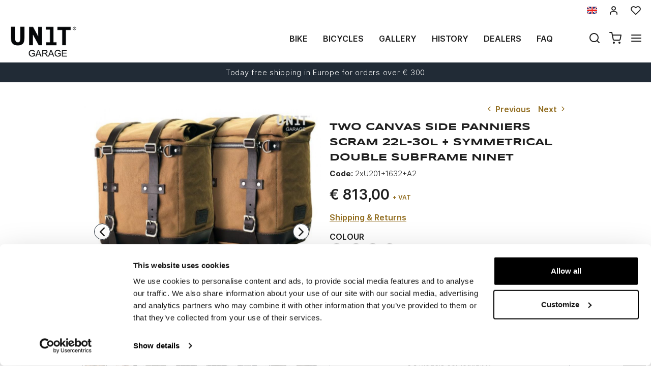

--- FILE ---
content_type: text/html; charset=UTF-8
request_url: https://www.unitgarage.com/special_parts/bags_and_accessories/two-canvas-side-panniers-scram-22l-30l-symmetrical-double-subframe-ninet
body_size: 152962
content:
<!DOCTYPE html>
<html lang="en" class="fonts-loaded">
  <head>
    <title>Two Canvas Side Panniers Scram 22L-30L + Symmetrical  Double Subframe NineT</title>
    <meta charset="utf-8">
    <meta name="format-detection" content="telephone=no">
    <meta name="description" content="Symmetrical&amp;nbsp;double frame with 2 Side panniers Double Frame made of steel treated with a matt black epoxy. Specially designed to integrates seamlessly with the rest of the bike for all the nineT">
    <meta name="robots" content="index,follow">
    <meta name="generator" content="DAISUKE Ecommerce Platform by Pianetaitalia.com - Rimini - Italy">
    <meta http-equiv="X-UA-Compatible" content="IE=edge">
    <meta name="viewport" content="width=device-width, initial-scale=1">
    <meta property="og:url" content="https://www.unitgarage.com/special_parts/bags_and_accessories/two-canvas-side-panniers-scram-22l-30l-symmetrical-double-subframe-ninet">
    <meta property="og:type" content="product">
    <meta property="og:title" content="Two Canvas Side Panniers Scram 22L-30L + Symmetrical  Double Subframe NineT">
    <meta property="og:description" content="Symmetrical&amp;nbsp;double frame with 2 Side panniers Double Frame made of steel treated with a matt black epoxy. Specially designed to integrates seamlessly with the rest of the bike for all the nineT">
    <meta property="og:image" content="https://www.unitgarage.com/data/thumb_cache/_data_prod_img_due-borse-laterali-scram-in-canvas-22l-30l-doppio-telaio-simmetrico-ninet_jpg_cr_1200_630.jpg">
    <meta property="og:image:alt" content="Two Canvas Side Panniers Scram 22L-30L + Symmetrical  Double Subframe NineT">
    <meta property="og:image:width" content="1200">
    <meta property="og:image:height" content="630">
      <link rel="canonical" href="https://www.unitgarage.com/special_parts/bags_and_accessories/two-canvas-side-panniers-scram-22l-30l-symmetrical-double-subframe-ninet">
      <link rel="alternate" hreflang="it" href="https://www.unitgarage.it/special_parts/borse_e_accessori/due-borse-laterali-scram-in-canvas-22l-30l-doppio-telaio-simmetrico-ninet">
    <link rel="alternate" hreflang="en" href="https://www.unitgarage.com/special_parts/bags_and_accessories/two-canvas-side-panniers-scram-22l-30l-symmetrical-double-subframe-ninet">
    <link rel="alternate" hreflang="fr" href="https://www.unitgarage.fr/pieces_speciales/sacs_et_accessoires/deux-sacoches-laterales-scram-en-toile-22l-30l-double-cadre-ninet-symetrique">
    <link rel="alternate" hreflang="de" href="https://www.unitgarage.de/special_parts/taschen_und_accessoires/zwei-seitentaschen-scram-in-canvas-22l-30l-doppelter-symmetrischer-ninet-rahmen">
    <link rel="alternate" hreflang="es" href="https://www.unitgarage.es/special_parts/bolsas_y_accesorios/dos-alforjas-scram-en-lona-22l-30l-doble-chasis-ninet-simetrico">
    <link rel="alternate" hreflang="ja" href="https://jp.unitgarage.com/special_parts/bags_and_accessories/-22l-30l-2-ninet-">
    <link rel="alternate" hreflang="zh" href="https://www.unitgarage.cn/special_parts/bags_and_accessories/-scram-22l-30l-ninet-">
    <link rel="preconnect" href="//cdnjs.cloudflare.com">
    <link rel="dns-prefetch" href="//connect.facebook.net">
    <link rel="dns-prefetch" href="//www.gstatic.com">
    <link rel="preconnect" href="//www.googletagmanager.com">
    <link rel="preload" href="/tpl/addon/fonts/Inter-Light.woff2" as="font" type="font/woff2" crossorigin>
    <link rel="preload" href="/tpl/addon/fonts/Inter-SemiBold.woff2" as="font" type="font/woff2" crossorigin>
    <link rel="preload" href="/tpl/addon/fonts/Inter-Bold.woff2" as="font" type="font/woff2" crossorigin>
        <link rel="preload" href="/tpl/addon/fonts/Syncopate-Bold.woff2" as="font" type="font/woff2" crossorigin>
        <style>@charset "UTF-8";.list-unstyled{padding-left:0;list-style:none}.col-lg-3,.col-lg-9,.col-md-10,.col-md-2,.col-md-3,.col-md-4,.col-md-9,.col-sm-10,.col-sm-12,.col-sm-2,.col-sm-3,.col-sm-6,.col-sm-9,.col-xs-12,.col-xs-6{position:relative;min-height:1px;padding-right:15px;padding-left:15px}.collapse{display:none}.carousel{position:relative}.container-fluid:after,.container-fluid:before,.container:after,.container:before,.nav:after,.nav:before,.navbar:after,.navbar:before,.row:after,.row:before{display:table;content:" "}.container-fluid:after,.container:after,.nav:after,.navbar:after,.row:after{clear:both}.center-block{display:block;margin-right:auto;margin-left:auto}@-ms-viewport{width:device-width}.visible-lg-inline,.visible-xs-inline{display:none!important}.fa-ul{list-style-type:none;margin-left:2.5em;padding-left:0}.fa-ul>li{position:relative}.fa-li{left:-2em;position:absolute;text-align:center;width:2em;line-height:inherit}@font-face{font-family:"Font Awesome 5 Brands";font-style:normal;font-weight:400;font-display:block;src:url(https://cdnjs.cloudflare.com/ajax/libs/font-awesome/5.15.3/webfonts/fa-brands-400.eot);src:url(https://cdnjs.cloudflare.com/ajax/libs/font-awesome/5.15.3/webfonts/fa-brands-400.eot?#iefix) format("embedded-opentype"),url(https://cdnjs.cloudflare.com/ajax/libs/font-awesome/5.15.3/webfonts/fa-brands-400.woff2) format("woff2"),url(https://cdnjs.cloudflare.com/ajax/libs/font-awesome/5.15.3/webfonts/fa-brands-400.woff) format("woff"),url(https://cdnjs.cloudflare.com/ajax/libs/font-awesome/5.15.3/webfonts/fa-brands-400.ttf) format("truetype"),url(https://cdnjs.cloudflare.com/ajax/libs/font-awesome/5.15.3/webfonts/fa-brands-400.svg#fontawesome) format("svg")}@font-face{font-family:"Font Awesome 5 Free";font-style:normal;font-weight:400;font-display:block;src:url(https://cdnjs.cloudflare.com/ajax/libs/font-awesome/5.15.3/webfonts/fa-regular-400.eot);src:url(https://cdnjs.cloudflare.com/ajax/libs/font-awesome/5.15.3/webfonts/fa-regular-400.eot?#iefix) format("embedded-opentype"),url(https://cdnjs.cloudflare.com/ajax/libs/font-awesome/5.15.3/webfonts/fa-regular-400.woff2) format("woff2"),url(https://cdnjs.cloudflare.com/ajax/libs/font-awesome/5.15.3/webfonts/fa-regular-400.woff) format("woff"),url(https://cdnjs.cloudflare.com/ajax/libs/font-awesome/5.15.3/webfonts/fa-regular-400.ttf) format("truetype"),url(https://cdnjs.cloudflare.com/ajax/libs/font-awesome/5.15.3/webfonts/fa-regular-400.svg#fontawesome) format("svg")}@font-face{font-family:"Font Awesome 5 Free";font-style:normal;font-weight:900;font-display:block;src:url(https://cdnjs.cloudflare.com/ajax/libs/font-awesome/5.15.3/webfonts/fa-solid-900.eot);src:url(https://cdnjs.cloudflare.com/ajax/libs/font-awesome/5.15.3/webfonts/fa-solid-900.eot?#iefix) format("embedded-opentype"),url(https://cdnjs.cloudflare.com/ajax/libs/font-awesome/5.15.3/webfonts/fa-solid-900.woff2) format("woff2"),url(https://cdnjs.cloudflare.com/ajax/libs/font-awesome/5.15.3/webfonts/fa-solid-900.woff) format("woff"),url(https://cdnjs.cloudflare.com/ajax/libs/font-awesome/5.15.3/webfonts/fa-solid-900.ttf) format("truetype"),url(https://cdnjs.cloudflare.com/ajax/libs/font-awesome/5.15.3/webfonts/fa-solid-900.svg#fontawesome) format("svg")}@font-face{font-family:icomoon;src:url('https://www.unitgarage.it/tpl/libs/icomoon/fonts/icomoon.eot?qgw5k0');src:url('https://www.unitgarage.it/tpl/libs/icomoon/fonts/icomoon.eot?qgw5k0#iefix') format('embedded-opentype'),url('https://www.unitgarage.it/tpl/libs/icomoon/fonts/icomoon.woff2?qgw5k0') format('woff2'),url('https://www.unitgarage.it/tpl/libs/icomoon/fonts/icomoon.woff?qgw5k0') format('woff'),url('https://www.unitgarage.it/tpl/libs/icomoon/fonts/icomoon.ttf?qgw5k0') format('truetype'),url('https://www.unitgarage.it/tpl/libs/icomoon/fonts/icomoon.svg?qgw5k0#icomoon') format('svg');font-weight:400;font-style:normal;font-display:block}[class*=" icon-"],[class^=icon-]{font-family:icomoon!important;speak:never;font-style:normal;font-weight:400;font-variant:normal;text-transform:none;line-height:1;-webkit-font-smoothing:antialiased;-moz-osx-font-smoothing:grayscale}.icon-mail:before{content:"\e98e"}@font-face{font-family:Inter;src:url('https://www.unitgarage.it/tpl/addon/fonts/Inter-Light.woff2') format('woff2'),url('https://www.unitgarage.it/tpl/addon/fonts/Inter-Light.woff') format('woff');font-weight:300;font-style:normal;font-display:swap}@font-face{font-family:Syncopate;src:url('https://www.unitgarage.it/tpl/addon/fonts/Syncopate-Bold.woff2') format('woff2'),url('https://www.unitgarage.it/tpl/addon/fonts/Syncopate-Bold.woff') format('woff');font-weight:700;font-style:normal;font-display:swap}@font-face{font-family:Inter;src:url('https://www.unitgarage.it/tpl/addon/fonts/Inter-SemiBold.woff2') format('woff2'),url('https://www.unitgarage.it/tpl/addon/fonts/Inter-SemiBold.woff') format('woff');font-weight:600;font-style:normal;font-display:swap}@font-face{font-family:Inter;src:url('https://www.unitgarage.it/tpl/addon/fonts/Inter-Bold.woff2') format('woff2'),url('https://www.unitgarage.it/tpl/addon/fonts/Inter-Bold.woff') format('woff');font-weight:700;font-style:normal;font-display:swap}@font-face{font-family:Syncopate;src:url('https://www.unitgarage.it/tpl/addon/fonts/Syncopate-Regular.woff2') format('woff2'),url('https://www.unitgarage.it/tpl/addon/fonts/Syncopate-Regular.woff') format('woff');font-weight:400;font-style:normal;font-display:swap}.gbanner{margin:50px 0}.footertop .block .block-content{line-height:18px;padding-top:5px}.footertop .block .block-content ul{list-style:none;padding:0}.footertop .block .block-content ul li{font-size:14px;position:relative;margin:7px 0;line-height:24px;letter-spacing:.4px}.footertop .block .block-content a{color:#333}@media only screen and (max-width:991px){.testa .logo-wrapper ul{margin-bottom:10px}.footertop .block .block-content{padding-top:0}.footertop .block .block-content ul{margin-bottom:0;padding-bottom:20px}}@media only screen and (max-width:767px){.testa .info li i{vertical-align:middle}.dmargin .row{margin-right:0}.homeabstract h1{text-align:center}.kit{margin-bottom:30px}.form-control{font-size:16px}.container.dmargin,.dmargin .row>div{padding-left:0;padding-right:0}.gbanner.ninet,.testa .logo-wrapper ul{margin-bottom:0}.boxtop .langselector,.testa,.wrappermenu .socials a{padding:10px 0}.video-wrapper a.btn{font-size:24px;line-height:29px}.btn{padding:5px 20px}.testa .info .top_search .btn,.testa .info .top_search .form-control{border-color:#fff #fff #e6e6e6;border-radius:0;background-color:#fff}.testa .info.btns{margin-top:0}.dmargin .row{margin-left:0}.testa .logo-wrapper .logo img{max-width:100px}.testa .logo a{display:block}.testa .logo img{margin:0 auto}.testa .ajax-cart{text-align:center!important}.testa .info .list-inline{margin-left:-5px;padding-top:10px}.testa .info .list-inline>li{padding:0 5px;text-transform:uppercase;vertical-align:middle}.testa .info li i{font-size:24px;line-height:24px}.testa .info.text-right .list-inline{margin-left:-5px}.testa .info.text-right .list-inline>li{padding:0 5px}.testa .d-inline{display:inline-block!important}.megamenu ul.navbar-user>li>a{padding:0 12px;font-weight:400}.megamenu ul.navbar-user{margin:10px 0 20px 15px}.megamenu .nav>li>a{padding:16px 24px}.testa .info .top_search{margin-top:0;background-color:#fff;position:fixed;z-index:6;top:0;left:0;right:0;padding:15px 40px 15px 25px;bottom:0}.testa .info .top_search .form-control{font-size:16px;color:#1d1d1d}.testa .info .top_search .form-control:-webkit-input-placeholder{color:#1d1d1d}.testa .info .top_search .form-control:-moz-placeholder{color:#1d1d1d;opacity:1}.testa .info .top_search .form-control::-moz-placeholder{color:#1d1d1d;opacity:1}.testa .info .top_search .form-control:-ms-input-placeholder{color:#1d1d1d}.testa .info .top_search .form-control::-ms-input-placeholder{color:#1d1d1d}.testa .info .top_search .btn{padding:9px 20px;height:auto}.testa .info .top_search .btn i{color:#1d1d1d}.testa .info .top_search .toggler{position:absolute;top:23px;right:10px;z-index:3}.testa .info .top_search .toggler i{color:#1d1d1d;font-size:24px;line-height:24px}.wrappermenu .socials{padding:0 45px}.wrappermenu .socials.list-inline>li{padding-left:0;padding-right:0;border-top:0}.boxtop .langselector .dropdown-menu{background-color:#fff}.block i.fa-li{font-size:18px}.homeabstract{padding-top:30px}.homeabstract h1{font-size:24px;line-height:28px;padding-right:0;border-right:0px}.homeabstract .txt{font-size:16px;line-height:22px;padding-top:0;padding-left:0;padding-right:0}.gbanner{margin-bottom:0;margin-top:0}.wrapper-affix{position:relative;z-index:4}.megamenu .navbar{width:90%;right:-90%}.footertop .logo img{max-width:110px}}html{font-family:sans-serif;-ms-text-size-adjust:100%;-webkit-text-size-adjust:100%}body{margin:0}video{display:inline-block;vertical-align:baseline}a{background-color:transparent}h1{font-size:2em;margin:.67em 0}img{border:0}button,input{color:inherit;font:inherit;margin:0}button{overflow:visible}button{text-transform:none}button{-webkit-appearance:button}button::-moz-focus-inner,input::-moz-focus-inner{border:0;padding:0}input{line-height:normal}*{-webkit-box-sizing:border-box;-moz-box-sizing:border-box;box-sizing:border-box}:after,:before{-webkit-box-sizing:border-box;-moz-box-sizing:border-box;box-sizing:border-box}html{font-size:10px}body{font-family:"Helvetica Neue",Helvetica,Arial,sans-serif;font-size:14px;line-height:1.42857143;color:#333;background-color:#fff}button,input{font-family:inherit;font-size:inherit;line-height:inherit}a{color:#337ab7;text-decoration:none}img{vertical-align:middle}.img-responsive{display:block;max-width:100%;height:auto}h1{font-family:inherit;font-weight:500;line-height:1.1;color:inherit}h1{margin-top:20px;margin-bottom:10px}h1{font-size:36px}.text-left{text-align:left}.text-right{text-align:right}.text-center{text-align:center}ul{margin-top:0;margin-bottom:10px}ul ul{margin-bottom:0}.list-inline{padding-left:0;list-style:none;margin-left:-5px}.list-inline>li{display:inline-block;padding-right:5px;padding-left:5px}.container{padding-right:15px;padding-left:15px;margin-right:auto;margin-left:auto}@media (min-width:768px){.container{width:750px}}@media (min-width:992px){.container{width:970px}}@media (min-width:1200px){.container{width:1170px}}.container-fluid{padding-right:15px;padding-left:15px;margin-right:auto;margin-left:auto}.row{margin-right:-15px;margin-left:-15px}.col-lg-3,.col-lg-9,.col-md-10,.col-md-2,.col-md-3,.col-md-4,.col-md-9,.col-sm-10,.col-sm-2,.col-sm-3,.col-sm-6,.col-sm-9,.col-xs-12,.col-xs-6{position:relative;min-height:1px;padding-right:15px;padding-left:15px}.col-xs-12,.col-xs-6{float:left}.col-xs-12{width:100%}.col-xs-6{width:50%}@media (min-width:768px){.col-sm-10,.col-sm-2,.col-sm-3,.col-sm-6,.col-sm-9{float:left}.col-sm-10{width:83.33333333%}.col-sm-9{width:75%}.col-sm-6{width:50%}.col-sm-3{width:25%}.col-sm-2{width:16.66666667%}.col-sm-offset-0{margin-left:0}}@media (min-width:992px){.col-md-10,.col-md-2,.col-md-3,.col-md-4,.col-md-9{float:left}.col-md-10{width:83.33333333%}.col-md-9{width:75%}.col-md-4{width:33.33333333%}.col-md-3{width:25%}.col-md-2{width:16.66666667%}.col-md-offset-2{margin-left:16.66666667%}}@media (min-width:1200px){.col-lg-3,.col-lg-9{float:left}.col-lg-9{width:75%}.col-lg-3{width:25%}}.form-control{display:block;width:100%;height:34px;padding:6px 12px;font-size:14px;line-height:1.42857143;color:#555;background-color:#fff;background-image:none;border:1px solid #ccc;border-radius:4px;-webkit-box-shadow:inset 0 1px 1px rgba(0,0,0,.075);box-shadow:inset 0 1px 1px rgba(0,0,0,.075)}.form-control::-moz-placeholder{color:#999;opacity:1}.form-control:-ms-input-placeholder{color:#999}.form-control::-webkit-input-placeholder{color:#999}.form-control::-ms-expand{background-color:transparent;border:0}.btn{display:inline-block;margin-bottom:0;font-weight:400;text-align:center;white-space:nowrap;vertical-align:middle;-ms-touch-action:manipulation;touch-action:manipulation;background-image:none;border:1px solid transparent;padding:6px 12px;font-size:14px;line-height:1.42857143;border-radius:4px}.dropdown-menu{position:absolute;top:100%;left:0;z-index:1000;display:none;float:left;min-width:160px;padding:5px 0;margin:2px 0 0;font-size:14px;text-align:left;list-style:none;background-color:#fff;background-clip:padding-box;border:1px solid #ccc;border:1px solid rgba(0,0,0,.15);border-radius:4px;-webkit-box-shadow:0 6px 12px rgba(0,0,0,.175);box-shadow:0 6px 12px rgba(0,0,0,.175)}.dropdown-menu>li>a{display:block;padding:3px 20px;clear:both;font-weight:400;line-height:1.42857143;color:#333;white-space:nowrap}.btn-group{position:relative;display:inline-block;vertical-align:middle}.input-group{position:relative;display:table;border-collapse:separate}.input-group .form-control{position:relative;z-index:2;float:left;width:100%;margin-bottom:0}.input-group .form-control,.input-group-btn{display:table-cell}.input-group-btn{width:1%;white-space:nowrap;vertical-align:middle}.input-group .form-control:first-child{border-top-right-radius:0;border-bottom-right-radius:0}.input-group-btn:last-child>.btn{border-top-left-radius:0;border-bottom-left-radius:0}.input-group-btn{position:relative;font-size:0;white-space:nowrap}.input-group-btn>.btn{position:relative}.input-group-btn:last-child>.btn{z-index:2;margin-left:-1px}.nav{padding-left:0;margin-bottom:0;list-style:none}.nav>li{position:relative;display:block}.nav>li>a{position:relative;display:block;padding:10px 15px}.navbar{position:relative;min-height:50px;margin-bottom:20px;border:1px solid transparent}.navbar-nav{margin:7.5px -15px}.navbar-nav>li>a{padding-top:10px;padding-bottom:10px;line-height:20px}@media (min-width:768px){.navbar{border-radius:4px}.navbar-nav{float:left;margin:0}.navbar-nav>li{float:left}.navbar-nav>li>a{padding-top:15px;padding-bottom:15px}}.navbar-default{background-color:#f8f8f8;border-color:#e7e7e7}.navbar-default .navbar-nav>li>a{color:#777}.clearfix:after,.clearfix:before,.container-fluid:after,.container-fluid:before,.container:after,.container:before,.nav:after,.nav:before,.navbar:after,.navbar:before,.row:after,.row:before{display:table;content:" "}.clearfix:after,.container-fluid:after,.container:after,.nav:after,.navbar:after,.row:after{clear:both}.hidden{display:none!important}.visible-xs{display:none!important}.visible-lg-inline,.visible-sm-inline,.visible-xs-inline{display:none!important}@media (max-width:767px){.visible-xs{display:block!important}.visible-xs-inline{display:inline!important}}@media (min-width:768px) and (max-width:991px){.visible-sm-inline{display:inline!important}}@media (min-width:1200px){.visible-lg-inline{display:inline!important}}@media (max-width:767px){.hidden-xs{display:none!important}}.fa{-moz-osx-font-smoothing:grayscale;-webkit-font-smoothing:antialiased;display:inline-block;font-style:normal;font-variant:normal;text-rendering:auto;line-height:1}.fa-fw{text-align:center;width:1.25em}.fa-angle-right:before{content:"\f105"}.fa-angle-up:before{content:"\f106"}.fa-chevron-up:before{content:"\f077"}.fa-facebook:before{content:"\f09a"}.fa-instagram:before{content:"\f16d"}.fa{font-family:"Font Awesome 5 Free"}.fa{font-weight:900}.fa.fa-facebook{font-family:"Font Awesome 5 Brands";font-weight:400}.fa.fa-facebook:before{content:"\f39e"}.fa.fa-youtube-play{font-family:"Font Awesome 5 Brands";font-weight:400}.fa.fa-youtube-play:before{content:"\f167"}.fa.fa-instagram{font-family:"Font Awesome 5 Brands";font-weight:400}[class^=icon-]{font-family:icomoon!important;speak:never;font-style:normal;font-weight:400;font-variant:normal;text-transform:none;line-height:1;-webkit-font-smoothing:antialiased;-moz-osx-font-smoothing:grayscale}.icon-heart:before{content:"\e97a"}.icon-menu:before{content:"\e994"}.icon-search:before{content:"\e9c8"}.icon-shopping-cart:before{content:"\e9d1"}.icon-user:before{content:"\e9fe"}.icon-x:before{content:"\ea0e"}button::-moz-focus-inner{padding:0;border:0}.testa .info i,a,body,html{color:#1f1f1f}.boxtop .langselector button{text-transform:uppercase}.slidebox{overflow:hidden}.overlay-canvas{display:none}body,html{font-size:16px;background-color:#fff}.fonts-loaded body{font-family:Inter,sans-serif}input[type=text]{-webkit-appearance:none;-moz-appearance:none;appearance:none;box-shadow:none!important}.slidebox video,.testa .top-search .modal-search>ul>li{width:100%}a{outline:0!important}.boxtop a{display:inline-block}.fonts-loaded .homeabstract h1{font-family:Syncopate,sans-serif}.testa .top-search,.video-wrapper{position:relative}.testa .top-search .modal-search{position:absolute;bottom:-40px;right:0;width:100%;background:#ccc}.btn{font-size:15px}.boxtop{border-bottom-color:#fff}.row.no-gutters{margin-right:0;margin-left:0}.row.no-gutters>.container-fluid,.row.no-gutters>[class*=" col-"],.row.no-gutters>[class^=col-]{padding-right:0;padding-left:0}.container.dmargin,.dmargin .row>div{padding-left:15px;padding-right:15px}.dmargin .row{margin-left:-15px;margin-right:-15px}.btn{-webkit-border-radius:0;-moz-border-radius:0;border-radius:0;font-weight:400;padding:5px 10px;background-color:#fff;border-color:#e6e6e6;color:#333;height:58px}a.btn{line-height:46px}.form-control{line-height:30px;font-size:15px}a.btn{height:auto}.tornasu a{position:fixed;bottom:0;z-index:1}.form-control{border-color:#eae8e4;border-radius:0!important;height:auto;color:#1f1f1f}.boxtop ul,.socials,.testa .logo-wrapper ul{margin-bottom:0}.boxtop .langselector .dropdown-menu img{margin-right:15px}.boxtop,.testa{background-color:#fff}.boxtop{padding:10px 0;line-height:16px;font-size:16px;position:relative}.boxtop ul{margin-right:-9px}.boxtop ul>li,.testa .logo-wrapper ul>li{vertical-align:middle}.boxtop a{color:#1f1f1f;text-decoration:none}.boxtop .langselector .btn-group,.boxtop .langselector button img{vertical-align:top}.boxtop .langselector button{height:21px;border:0;background-color:transparent;padding:0;font-size:16px}.boxtop .list-inline>li,.testa .info .list-inline>li{padding-left:9px;padding-right:9px}.boxtop .langselector .dropdown-menu{border-radius:0;font-size:13px;border:1px solid #f1f1f1;background-clip:border-box;right:0;left:auto}.testa .info .list-inline{margin-bottom:0;padding:0 0 4px}.testa .info .list-inline>li{text-align:center;vertical-align:middle}.testa .info .list-inline>li i{color:#1d1d1d;font-size:24px}.testa .info a{color:#1f1f1f;display:block}.boxtop .ajax-prodpref>span,.testa .ajax-cart>span{display:inline-block;position:relative}.testa .info .top_search .form-control{border-color:#ccc;background-color:#fff;border-top-left-radius:0;border-bottom-left-radius:0;border-right:0}.testa .info .top_search .btn{background-color:#fff;color:#1f1f1f;border-radius:0;padding:4px 20px;z-index:3;border-color:#ccc #ccc #ccc #fff}.slidebox .container{width:100%;max-width:2000px;padding:0}.video-wrapper a.btn{font-family:Inter,sans-serif;background:0 0;border:1px solid #fff;color:#fff;padding:15px 70px;font-size:32px;line-height:39px;letter-spacing:4.8px;text-transform:uppercase;font-weight:700}.video-wrapper a.btn{position:absolute;left:50%;top:70%;transform:translateX(-50%)}.homeabstract{padding:60px 0;text-align:center}.homeabstract h1{font-size:32px;line-height:40px;margin-bottom:6px;letter-spacing:1.6px;text-transform:uppercase;font-weight:600;padding-top:0;padding-bottom:0;padding-right:50px;border-right:2px solid #ddd}.homeabstract .txt{font-family:Inter,sans-serif;font-size:15px;line-height:22px;color:#232732;letter-spacing:.38px;padding-top:40px;padding-right:50px;padding-left:50px}.socials a>i{width:32px;line-height:32px;position:relative;display:inline-block;color:#936f23;z-index:1;font-size:25px}.tornasu{display:block;background:rgba(0,0,0,.5);text-align:center}.tornasu a{display:block;right:10px;width:45px;color:#fff;line-height:30px}.navbar-nav{float:right}.megamenu .nav{float:none!important}.megamenu .nav>li>a{font-weight:600}.megamenu .nav>li>a{background-color:transparent}.megamenu .navbar{margin-bottom:0!important}.megamenu{margin-bottom:0!important;border-top:0 solid #fff;background-color:#f1f1f1}.megamenu .nav>li+li{border-left:0 solid #e7e7e7}.megamenu .nav>li>a{font-size:16px;color:#1f1f1f}.megamenu .boxtop ul>li{border:0}.megamenu ul{background-color:transparent}.megamenu .container,.megamenu .container-fluid.dpadding{padding-left:0;padding-right:0}.navbar-nav>li>a{font-weight:600;text-transform:uppercase}.megamenu .logo-overlay img{width:190px;padding:15px 15px 20px}.megamenu .navbar{opacity:1;visibility:visible;width:500px;right:-500px;position:fixed;top:0;bottom:0;margin:0;background:#fff;border-radius:0;z-index:100;border:0}.megamenu .container{width:100%}.megamenu ul{list-style:none;margin:0;padding:0;float:none}.megamenu ul>li{position:relative;border-top:1px solid #f0f0f0;float:none}.megamenu ul>li a{position:relative;z-index:1;color:#444!important;line-height:14px!important;width:100%;font-size:16px!important;font-weight:400;display:block;overflow:hidden;text-overflow:ellipsis;white-space:nowrap}.megamenu .boxtop ul>li a{padding:8px 45px}.megamenu .toggle-canvas{position:absolute;top:0;right:0}.megamenu .toggle-canvas{color:#444;padding:20px 13px;display:inline-block}.megamenu .nav>li .show-child{z-index:2;color:#333;position:absolute;right:0;top:0;font-size:17px;padding:2px 0;background-color:#fff;line-height:50px;width:38px;text-align:center}.megamenu .nav>li>a>i{color:#1f1f1f;position:absolute;right:17px;top:50%;margin-top:-9px}.megamenu ul.navbar-user{margin:10px 0 20px 15px;text-align:left}.megamenu ul.navbar-user>li{border:0;display:inline-block;border-top:0;padding:0 2px}.megamenu ul.navbar-user>li>a{padding:0 20px;color:#fff;font-size:14px!important;border-radius:50px;border:1px solid #ddd;text-transform:none;font-weight:400}.megamenu ul.navbar-user>li>a i{padding-right:2px;position:static;font-size:18px;text-align:center;vertical-align:middle;color:#333;line-height:40px!important}@media only screen and (max-width:991px){.testa .logo-wrapper ul{margin-bottom:10px}.footertop .toggler i{border:0;background-color:transparent;position:absolute;top:9px;right:4px;font-size:25px}.footertop .toggler.collapsed i::before{content:"\f107"!important}}@media only screen and (max-width:767px){.testa .info li i{vertical-align:middle}.dmargin .row{margin-right:0}.homeabstract h1{text-align:center}.form-control{font-size:16px}.container.dmargin,.dmargin .row>div{padding-left:0;padding-right:0}.testa .logo-wrapper ul{margin-bottom:0}.boxtop .langselector,.testa,.wrappermenu .socials a{padding:10px 0}.video-wrapper a.btn{font-size:24px;line-height:29px}.btn{padding:5px 20px}.testa .info .top_search .btn,.testa .info .top_search .form-control{border-color:#fff #fff #e6e6e6;border-radius:0;background-color:#fff}.testa .info.btns{margin-top:0}.dmargin .row{margin-left:0}.testa .logo-wrapper .logo img{max-width:100px}.testa .logo a{display:block}.testa .logo img{margin:0 auto}.testa .ajax-cart{text-align:center!important}.testa .info .list-inline{margin-left:-5px;padding-top:10px}.testa .info .list-inline>li{padding:0 5px;text-transform:uppercase;vertical-align:middle}.testa .info li i{font-size:24px;line-height:24px}.testa .info.text-right .list-inline{margin-left:-5px}.testa .info.text-right .list-inline>li{padding:0 5px}.testa .d-inline{display:inline-block!important}.megamenu ul.navbar-user>li>a{padding:0 12px;font-weight:400}.megamenu ul.navbar-user{margin:10px 0 20px 15px}.megamenu .nav>li>a{padding:16px 24px}.testa .info .top_search{margin-top:0;background-color:#fff;position:fixed;z-index:6;top:0;left:0;right:0;padding:15px 40px 15px 25px;bottom:0}.testa .info .top_search .form-control{font-size:16px;color:#1d1d1d}.testa .info .top_search .form-control:-webkit-input-placeholder{color:#1d1d1d}.testa .info .top_search .form-control:-moz-placeholder{color:#1d1d1d;opacity:1}.testa .info .top_search .form-control::-moz-placeholder{color:#1d1d1d;opacity:1}.testa .info .top_search .form-control:-ms-input-placeholder{color:#1d1d1d}.testa .info .top_search .form-control::-ms-input-placeholder{color:#1d1d1d}.testa .info .top_search .btn{padding:9px 20px;height:auto}.testa .info .top_search .btn i{color:#1d1d1d}.testa .info .top_search .toggler{position:absolute;top:23px;right:10px;z-index:3}.testa .info .top_search .toggler i{color:#1d1d1d;font-size:24px;line-height:24px}.wrappermenu .socials{padding:0 45px}.wrappermenu .socials.list-inline>li{padding-left:0;padding-right:0;border-top:0}.boxtop .langselector .dropdown-menu{background-color:#fff}.homeabstract{padding-top:30px}.homeabstract h1{font-size:24px;line-height:28px;padding-right:0;border-right:0px}.homeabstract .txt{font-size:16px;line-height:22px;padding-top:0;padding-left:0;padding-right:0}.wrapper-affix{position:relative;z-index:4}.megamenu .navbar{width:90%;right:-90%}.footertop .logo img{max-width:110px}}@media only screen and (min-width:768px){.container-f.container{width:100%;max-width:2000px;padding:0 20px}.row-eq-height-sm{display:-webkit-box;display:-webkit-flex;display:-ms-flexbox;display:flex}.row{margin:0 -8px}.container,.container-fluid,div[class*=col-]{padding:0 8px}.wrapper-affix{position:relative;z-index:4}.boxtop .icon-heart,.boxtop .icon-user{font-size:20px!important}.testa{padding:10px 0}.testa .row.no-gutters>div,.testa .row.no-gutters>div>.row>div,.testa .top-search{position:static}.testa .info.btns,.testa .logo-wrapper{margin-top:2px}.testa .info .top_search .btn,.testa .info .top_search .form-control{height:40px}.testa .modal-search>ul{padding:0!important;margin:0!important}.testa .modal-search>ul>li{padding:0!important}}@media only screen and (min-width:768px) and (max-width:991px){.navbar-nav>li>a{padding-left:8px;padding-right:8px}.homeabstract h1{font-size:26px;line-height:32px}.megamenu .nav>li>a{padding-left:24px}.megamenu .logo-overlay img{width:120px;padding:15px 15px 20px 0}.navbar-nav>li>a{font-size:13px}.homeabstract{padding:32px 0}.homeabstract .txt{font-size:15px;line-height:22px;padding-left:30px;padding-top:19px;padding-right:0}.testa .logo img{max-width:90px}div[class*=col-].dpadding{padding-left:0;padding-right:0}.testa .dpadding .info .list-inline{padding-left:0;padding-right:0;padding-top:10px}.testa .info .list-inline>li+li+li{padding-right:5px}}@media only screen and (min-width:768px) and (max-width:1199px){.testa .modal-search>ul{margin-left:0;display:table;width:100%}.testa .modal-search>ul>li{display:table-cell;padding:0!important;text-align:left}.testa .modal-search>ul>li:first-child{width:50px}}@media only screen and (min-width:992px){.testa .top_search{margin-top:0}.testa .info.btns{margin-top:12px}.testa .info .list-inline{margin-right:-9px;margin-left:-6px}.testa .info .list-inline>li{padding:0 6px}}@media only screen and (min-width:992px) and (max-width:1199px){.navbar-nav>li>a{font-size:14px;padding-left:12px;padding-right:12px}.testa .logo img{max-width:130px}}@media only screen and (min-width:992px) and (max-width:1599px){.homeabstract .txt{text-align:left;padding-left:14px;padding-top:25px}.homeabstract h1{padding-right:25px}}@media only screen and (min-width:1200px){.overlay-canvas{background-color:#333;opacity:0;position:fixed;top:0;left:0;bottom:0;right:0;z-index:-1}.testa .logo-wrapper,.testa .top_search{margin-top:0}.testa .logo img{max-width:135px}.testa .modal-search>ul{padding:0 130px!important}}</style>
    <link type="text/css" rel="preload" href="https://cdnjs.cloudflare.com/ajax/libs/twitter-bootstrap/3.4.1/css/bootstrap.min.css" as="style" onload="this.onload=null;this.rel='stylesheet'">
    <link type="text/css" rel="preload" href="https://cdnjs.cloudflare.com/ajax/libs/font-awesome/5.15.3/css/all.min.css" as="style" onload="this.onload=null;this.rel='stylesheet'">
    <link type="text/css" rel="preload" href="https://cdnjs.cloudflare.com/ajax/libs/font-awesome/5.15.3/css/v4-shims.min.css" as="style" onload="this.onload=null;this.rel='stylesheet'">
    <link type="text/css" rel="preload" href="/tpl/libs/icomoon/style.min.css" as="style" onload="this.onload=null;this.rel='stylesheet'">
      <link type="text/css" rel="preload" href="https://cdnjs.cloudflare.com/ajax/libs/animate.css/3.7.0/animate.min.css" as="style" onload="this.onload=null;this.rel='stylesheet'">
      <link type="text/css" rel="preload" href="https://cdnjs.cloudflare.com/ajax/libs/unibox/1.17.4/css/unibox.min.css" as="style" onload="this.onload=null;this.rel='stylesheet'">
      <link type="text/css" rel="preload" href="https://cdnjs.cloudflare.com/ajax/libs/magnific-popup.js/1.1.0/magnific-popup.min.css" as="style" onload="this.onload=null;this.rel='stylesheet'">
    <link type="text/css" rel="preload" href="https://cdnjs.cloudflare.com/ajax/libs/owl-carousel/1.3.3/owl.carousel.min.css" as="style" onload="this.onload=null;this.rel='stylesheet'">
    <link type="text/css" rel="preload" href="https://cdnjs.cloudflare.com/ajax/libs/owl-carousel/1.3.3/owl.theme.min.css" as="style" onload="this.onload=null;this.rel='stylesheet'">
    <link type="text/css" rel="preload" href="https://cdnjs.cloudflare.com/ajax/libs/owl-carousel/1.3.3/owl.transitions.min.css" as="style" onload="this.onload=null;this.rel='stylesheet'">
      <link type="text/css" rel="preload" href="https://cdnjs.cloudflare.com/ajax/libs/plyr/3.7.8/plyr.css" as="style" onload="this.onload=null;this.rel='stylesheet'">
        <link type="text/css" rel="preload" href="https://cdnjs.cloudflare.com/ajax/libs/jqueryui/1.12.1/jquery-ui.min.css" as="style" onload="this.onload=null;this.rel='stylesheet'">
    <link type="text/css" rel="preload" href="https://cdnjs.cloudflare.com/ajax/libs/jquery-footable/3.1.6/footable.bootstrap.min.css" as="style" onload="this.onload=null;this.rel='stylesheet'">
          <link type="text/css" rel="preload" href="https://www.unitgarage.com/tpl/css/style.min.css?t=1764751353" as="style" onload="this.onload=null;this.rel='stylesheet'">
    <noscript>
      <link type="text/css" rel="stylesheet" href="https://cdnjs.cloudflare.com/ajax/libs/twitter-bootstrap/3.4.1/css/bootstrap.min.css">
      <link type="text/css" rel="stylesheet" href="https://cdnjs.cloudflare.com/ajax/libs/font-awesome/5.15.3/css/all.min.css">
      <link type="text/css" rel="stylesheet" href="https://cdnjs.cloudflare.com/ajax/libs/font-awesome/5.15.3/css/v4-shims.min.css">
      <link type="text/css" rel="stylesheet" href="/tpl/libs/icomoon/style.min.css">
      <link type="text/css" rel="stylesheet" href="https://cdnjs.cloudflare.com/ajax/libs/animate.css/3.7.0/animate.min.css">
              <link type="text/css" rel="stylesheet" href="https://cdnjs.cloudflare.com/ajax/libs/unibox/1.17.4/css/unibox.min.css">
          <link type="text/css" rel="stylesheet" href="https://cdnjs.cloudflare.com/ajax/libs/magnific-popup.js/1.1.0/magnific-popup.min.css">
      <link type="text/css" rel="stylesheet" href="https://cdnjs.cloudflare.com/ajax/libs/owl-carousel/1.3.3/owl.carousel.min.css">
            <link type="text/css" rel="stylesheet" href="https://cdnjs.cloudflare.com/ajax/libs/owl-carousel/1.3.3/owl.transitions.min.css">
          <link type="text/css" rel="stylesheet" href="https://cdnjs.cloudflare.com/ajax/libs/plyr/3.7.8/plyr.css">
              <link type="text/css" rel="stylesheet" href="https://cdnjs.cloudflare.com/ajax/libs/jqueryui/1.12.1/jquery-ui.min.css">
      <link type="text/css" rel="stylesheet" href="https://cdnjs.cloudflare.com/ajax/libs/jquery-footable/3.1.6/footable.bootstrap.min.css">
                  <link type="text/css" rel="stylesheet" href="https://www.unitgarage.com/tpl/css/style.css?t=1764751459">
    </noscript>

        <script src="https://cdnjs.cloudflare.com/ajax/libs/jquery/3.7.1/jquery.min.js"></script>
    <!-- HTML5 shim and Respond.js IE8 support of HTML5 elements and media queries -->
    <!--[if lt IE 9]>
    <script src="//oss.maxcdn.com/html5shiv/3.7.3/html5shiv.min.js"></script>
    <script src="//oss.maxcdn.com/respond/1.4.2/respond.min.js"></script>
    <![endif]-->
    <link rel="shortcut icon" href="/data/favicon.ico" type="image/x-icon">
    <link rel="icon" href="/data/favicon.ico" type="image/x-icon">
  
  
  <script>
dataLayer = [];
dataLayer.push({ ecommerce:null });
dataLayer.push({"event":"view_item","ecommerce":{"currency":"EUR","value":813,"items":[{"currency":"EUR","affilation":"Unitgarage","item_id":"2xU201+1632+A2","item_name":"Two Canvas Side Panniers Scram 22L-30L + Symmetrical  Double Subframe NineT","contents":[{"id":"v2xU201BE_BR+1632+A2","price":813,"quantity":1},{"id":"v2xU201BL_BL+1632+A2","price":813,"quantity":1},{"id":"v2xU201GR_BR+1632+A2","price":813,"quantity":1},{"id":"v2xU201BL_BR+1632+A2","price":813,"quantity":1}],"item_category":"Bags and Accessories","item_brand":"","discount":0,"price":813}]}});
</script>
<!-- Google Tag Manager -->
<script>(function(w,d,s,l,i){w[l]=w[l]||[];w[l].push({'gtm.start':
new Date().getTime(),event:'gtm.js'});var f=d.getElementsByTagName(s)[0],
j=d.createElement(s),dl=l!='dataLayer'?'&l='+l:'';j.async=true;j.src=
'//www.googletagmanager.com/gtm.js?id='+i+dl;f.parentNode.insertBefore(j,f);
})(window,document,'script','dataLayer','GTM-TTNKJR4');</script>
<!-- End Google Tag Manager -->
  
  
</head>
<body>
  <!-- Google Tag Manager (noscript) -->
<noscript><iframe src="//www.googletagmanager.com/ns.html?id=GTM-TTNKJR4"
height="0" width="0" style="display:none;visibility:hidden"></iframe></noscript>
<!-- End Google Tag Manager (noscript) -->
  
  
  
  
  
  <div class="overlay-canvas"></div>
  <div class="correction"></div>
  <div class="wrapper-affix">
  
        <div class="boxtop hidden-xs">
      <div class="container container-f">
        <div class="row no-gutters">
          <div class="col-sm-6">
                      </div>
          <div class="col-sm-6 text-right">
                          <ul class="list-inline">
                                                                  <li class="langselector">
                    <div class="btn-group">
                      <button type="button" class="dropdown-toggle component-button" data-toggle="dropdown" aria-haspopup="true" aria-expanded="true"><img src="/tpl/img/en.png" alt="en" width="20" height="14"> </button>
                      <ul class="dropdown-menu component-dropdown">
                                                                              <li><a class="lang" href="https://www.unitgarage.it/special_parts/borse_e_accessori/due-borse-laterali-scram-in-canvas-22l-30l-doppio-telaio-simmetrico-ninet" title="Italiano"><img src="/tpl/img/it.png" alt="Italiano" width="20" height="14"> Italiano</a></li>
                                                                                                                                                          <li><a class="lang" href="https://www.unitgarage.fr/pieces_speciales/sacs_et_accessoires/deux-sacoches-laterales-scram-en-toile-22l-30l-double-cadre-ninet-symetrique" title="French"><img src="/tpl/img/fr.png" alt="French" width="20" height="14"> French</a></li>
                                                                                                        <li><a class="lang" href="https://www.unitgarage.de/special_parts/taschen_und_accessoires/zwei-seitentaschen-scram-in-canvas-22l-30l-doppelter-symmetrischer-ninet-rahmen" title="Deutsch"><img src="/tpl/img/de.png" alt="Deutsch" width="20" height="14"> Deutsch</a></li>
                                                                                                        <li><a class="lang" href="https://www.unitgarage.es/special_parts/bolsas_y_accesorios/dos-alforjas-scram-en-lona-22l-30l-doble-chasis-ninet-simetrico" title="Spanish"><img src="/tpl/img/es.png" alt="Spanish" width="20" height="14"> Spanish</a></li>
                                                                                                        <li><a class="lang" href="https://jp.unitgarage.com/special_parts/bags_and_accessories/-22l-30l-2-ninet-" title="Japanese"><img src="/tpl/img/ja.png" alt="Japanese" width="20" height="14"> Japanese</a></li>
                                                                                                        <li><a class="lang" href="https://www.unitgarage.cn/special_parts/bags_and_accessories/-scram-22l-30l-ninet-" title="Chinese"><img src="/tpl/img/zh.png" alt="Chinese" width="20" height="14"> Chinese</a></li>
                                                                        </ul>
                    </div>
                  </li>
                                                  <li class="hidden-xs"><a class="a_saveurl" href="https://www.unitgarage.com/login" title="login-registration"><i class="icon-user"></i> <span class="visible-lg-inline"></span></a></li>
                                <li class="hidden-xs">
                  <div id="preferiti">
                    <div class="ajax-prodpref">
  <span>
          <i class="icon-heart" aria-hidden="true"></i>
                  </span>
</div>
                  </div>
                </li>
              </ul>
                      </div>
        </div>
      </div>
    </div>
      <div class="testa">
      <div class="container container-f">
        <div class="row no-gutters">
                  <div class="col-xs-6 col-sm-2 col-md-3 col-lg-3">
            <div class="logo-wrapper">
              <ul class="list-inline">
                <li class="logo">
                  <a href="https://www.unitgarage.com" title="Unit Garage">
                                          
                      <picture>
                                                  
                          <source srcset="https://www.unitgarage.com/data/thumb_cache/_data_logo_mobile_png.webp" media="(max-width: 767px)" width="174" height="80">
                          <source srcset="https://www.unitgarage.com/data/thumb_cache/_data_logo_png.webp" media="(min-width: 768px)">
                                                <img class="img-responsive" src="https://www.unitgarage.com/data/thumb_cache/_data_logo_png.webp" alt="Unit Garage" width="174" height="80">
                      </picture>
                                      </a>
                </li>
              </ul>
            </div>
          </div>
          <div class="col-xs-6 col-sm-10 col-md-9 col-lg-9">
            <div class="row row-eq-height-sm">
              <div class="col-xs-12 col-sm-9 col-md-10 hidden-xs dimension">
                <div class="wrappermenu">
                  <ul class="nav navbar-nav">
                    
                                          
                                          <li class="menu-item ">
          <a class="dropdown-toggle bg1"  href="https://www.unitgarage.com/bike" title="Bike">
            Bike
                      </a>
                      <i class="show-child fa fa-angle-right hidden"></i>
                            </li>
                                            <li class="menu-item ">
          <a class="dropdown-toggle bg2"  href="https://www.unitgarage.com/bicycles" title="Bicycles">
            Bicycles
                      </a>
                      <i class="show-child fa fa-angle-right hidden"></i>
                            </li>
                                            <li class="menu-item ">
          <a class="dropdown-toggle bg3"  href="https://www.unitgarage.com/gallery" title="Gallery">
            Gallery
                      </a>
                      <i class="show-child fa fa-angle-right hidden"></i>
                            </li>
                                            <li class="menu-item ">
          <a class="dropdown-toggle bg4"  href="https://www.unitgarage.com/history" title="History">
            History
                      </a>
                      <i class="show-child fa fa-angle-right hidden"></i>
                            </li>
                                            <li class="menu-item ">
          <a class="dropdown-toggle bg5"  href="https://www.unitgarage.com/dealers" title="Dealers">
            Dealers
                      </a>
                      <i class="show-child fa fa-angle-right hidden"></i>
                            </li>
                                            <li class="menu-item ">
          <a class="dropdown-toggle bg6"  href="https://www.unitgarage.com/faq" title="Faq">
            Faq
                      </a>
                      <i class="show-child fa fa-angle-right hidden"></i>
                            </li>
            
                                      </ul>
                </div>
              </div>
              <div class="col-xs-12 col-sm-3 col-md-2 dpadding dimension">
                <div class="info text-right btns">
                  <ul class="list-inline">
                    <li class="top-search">
                      <a href="#" title="cerca" class="toggle-search" data-open="true"><i class="icon-search" aria-hidden="true"></i></a>
                      <div class="info text-right modal-search hidden">
                        <ul class="list-inline list-table">
                          <li>
                            <div class="top_search" itemscope itemtype="https://schema.org/WebSite">
  <meta itemprop="url" content="https://www.unitgarage.com">
  <form action="https://www.unitgarage.com/search" method="get" id="frm_cerca" role="search" autocomplete="off" itemprop="potentialAction" itemscope itemtype="https://schema.org/SearchAction">
    <meta itemprop="target" content="https://www.unitgarage.com/search?keywords={keywords}">
    <div class="input-group ">
      <input id="txt_cerca" autocomplete="off" itemprop="query-input" type="text" class="form-control input" name="keywords" value="" placeholder="Keyword" aria-label="Keyword" required>
      <div class="input-group-btn">
        <button type="submit" class="btn" aria-label="Search"><i class="icon-search"></i></button>
      </div>
    </div>
  </form>
  <div class="toggler visible-xs">
    <i class="icon-x toggle-search"></i>
  </div>
</div>
<script>
  $(function() {
    var input_field = $("#txt_cerca");
          input_field.keydown(function(event) {
        if(event.which == 13)
          $("#frm_cerca").submit();
      });

      $("#frm_cerca").validate({
        rules: {
          keywords: "required"
        },
        messages: {
          keywords: ""
        },
        submitHandler: function(form) {
          form.submit();
        }
      });

      input_field.unibox({
        suggestUrl: 'https://www.unitgarage.com/json_cerca_unibox?imagesize=60&term=',
        throttleTime: 50,
        minChars: 4,
        maxWidth: 400,
        extraHtml: '<a href="##link##" title="##name##"><div class="unibox-category">##category##</div> <div class="unibox-price">##price##</div></a>',
        showImagesSuggestions: true
      });

      $(document).on("click", ".top_search .unibox-selectable-img-container" , function(){
        url = $(this).next(".uniboxSearchContent").attr("href");
        window.location = url;
        return false;
      });
      });
</script>
                          </li>
                        </ul>
                      </div>
                    </li>
                                                            <li>
                      <div id="cart">
                        <div class="ajax-cart">
  <span>
          <i class="icon-shopping-cart" aria-hidden="true"></i>
                      </span>
</div>
                      </div>
                    </li>
                    <li class="hidden-xs"><a href="#" title="menu" class="tgl toggle-canvas d-inline"><i class="icon-menu" aria-hidden="true"></i></a></li>
                    <li class="visible-xs-inline" ><a href="#" title="menu" class="tgl toggle-canvas d-inline"><i class="icon-menu" aria-hidden="true"></i></a></li>
                  </ul>
                </div>
              </div>
            </div>
          </div>
                </div>
      </div>
    </div>
        <div class="bg-dark row no-gutters">
      <div class="col-sm-10 col-sm-offset-1 col-lg-10 col-lg-offset-1 text-center">
        <span>Today free shipping in Europe for orders over € 300</span>
      </div>
    </div>
    
            
          <div class="megamenu">
        <div id="wrappermenu">
          <div id="canvas_menu" class="navbar navbar-default" role="navigation">
            <div class="container container-f dmargin">
              <div class="row no-gutters">
                <div class="container-fluid">
                  <div class="col-xs-6">
                    <div class="logo-overlay"><img class="img-responsive" src="https://www.unitgarage.com/data/logo.png" alt="Unit Garage" width="160" height="74"></div>
                  </div>
                  <div class="col-xs-6">
                    <div class="boxtop visible-xs text-center">
                                              <ul class="list-inline">
                                                      <li class="langselector">
                              <div class="btn-group">
                                <button type="button" class="dropdown-toggle component-button" data-toggle="dropdown" aria-haspopup="true" aria-expanded="true"><img src="/tpl/img/en.png" alt="en"  width="20" height="14"> </button>
                                <ul class="dropdown-menu component-dropdown">
                                                                                                            <li><a class="lang" href="https://www.unitgarage.it/special_parts/borse_e_accessori/due-borse-laterali-scram-in-canvas-22l-30l-doppio-telaio-simmetrico-ninet" title="Italiano"><img src="/tpl/img/it.png" alt="Italiano" width="20" height="14"> Italiano</a></li>
                                                                                                                                                                                                                      <li><a class="lang" href="https://www.unitgarage.fr/pieces_speciales/sacs_et_accessoires/deux-sacoches-laterales-scram-en-toile-22l-30l-double-cadre-ninet-symetrique" title="French"><img src="/tpl/img/fr.png" alt="French" width="20" height="14"> French</a></li>
                                                                                                                                                <li><a class="lang" href="https://www.unitgarage.de/special_parts/taschen_und_accessoires/zwei-seitentaschen-scram-in-canvas-22l-30l-doppelter-symmetrischer-ninet-rahmen" title="Deutsch"><img src="/tpl/img/de.png" alt="Deutsch" width="20" height="14"> Deutsch</a></li>
                                                                                                                                                <li><a class="lang" href="https://www.unitgarage.es/special_parts/bolsas_y_accesorios/dos-alforjas-scram-en-lona-22l-30l-doble-chasis-ninet-simetrico" title="Spanish"><img src="/tpl/img/es.png" alt="Spanish" width="20" height="14"> Spanish</a></li>
                                                                                                                                                <li><a class="lang" href="https://jp.unitgarage.com/special_parts/bags_and_accessories/-22l-30l-2-ninet-" title="Japanese"><img src="/tpl/img/ja.png" alt="Japanese" width="20" height="14"> Japanese</a></li>
                                                                                                                                                <li><a class="lang" href="https://www.unitgarage.cn/special_parts/bags_and_accessories/-scram-22l-30l-ninet-" title="Chinese"><img src="/tpl/img/zh.png" alt="Chinese" width="20" height="14"> Chinese</a></li>
                                                                                                      </ul>
                              </div>
                            </li>
                                                  </ul>
                                          </div>
                    <a href="#" title="menu" class="toggle-canvas"><i class="icon-x" aria-hidden="true"></i></a>
                  </div>
                </div>
              </div>
              <div class="row no-gutters">
                <div class="container-fluid dpadding">
                  <div class="wrappermenu">
                    <ul class="nav navbar-nav navbar-user list-inline">
                                              <li><a href="https://www.unitgarage.com/login" title="login-registration"><i class="icon-user"></i> Login</a></li>
                                            <li><a href="https://www.unitgarage.com/my_favorites" title="My favorites"><i class="icon-heart"></i> My favorites</a></li>
                    </ul>
                    <ul class="nav navbar-nav">
                      
                                              
                                          <li class="menu-item ">
          <a class="dropdown-toggle bg1"  href="https://www.unitgarage.com/bike" title="Bike">
            Bike
                      </a>
                      <i class="show-child fa fa-angle-right hidden"></i>
                            </li>
                                            <li class="menu-item ">
          <a class="dropdown-toggle bg2"  href="https://www.unitgarage.com/bicycles" title="Bicycles">
            Bicycles
                      </a>
                      <i class="show-child fa fa-angle-right hidden"></i>
                            </li>
                                            <li class="menu-item ">
          <a class="dropdown-toggle bg3"  href="https://www.unitgarage.com/gallery" title="Gallery">
            Gallery
                      </a>
                      <i class="show-child fa fa-angle-right hidden"></i>
                            </li>
                                            <li class="menu-item ">
          <a class="dropdown-toggle bg4"  href="https://www.unitgarage.com/history" title="History">
            History
                      </a>
                      <i class="show-child fa fa-angle-right hidden"></i>
                            </li>
                                            <li class="menu-item ">
          <a class="dropdown-toggle bg5"  href="https://www.unitgarage.com/dealers" title="Dealers">
            Dealers
                      </a>
                      <i class="show-child fa fa-angle-right hidden"></i>
                            </li>
                                            <li class="menu-item ">
          <a class="dropdown-toggle bg6"  href="https://www.unitgarage.com/social_wall" title="Social Wall">
            Social Wall
                      </a>
                      <i class="show-child fa fa-angle-right hidden"></i>
                            </li>
                                            <li class="menu-item ">
          <a class="dropdown-toggle bg7"  href="https://www.unitgarage.com/news" title="News">
            News
                      </a>
                      <i class="show-child fa fa-angle-right hidden"></i>
                            </li>
                                            <li class="menu-item ">
          <a class="dropdown-toggle bg8"  href="https://www.unitgarage.com/press" title="Press">
            Press
                      </a>
                      <i class="show-child fa fa-angle-right hidden"></i>
                            </li>
                                            <li class="menu-item ">
          <a class="dropdown-toggle bg9"  href="https://www.unitgarage.com/feedback" title="Feedback">
            Feedback
                      </a>
                      <i class="show-child fa fa-angle-right hidden"></i>
                            </li>
                                            <li class="menu-item ">
          <a class="dropdown-toggle bg10"  href="https://www.unitgarage.com/terms_of_sale" title="Terms of sale with consumers">
            Terms of sale with consumers
                      </a>
                      <i class="show-child fa fa-angle-right hidden"></i>
                            </li>
                                            <li class="menu-item ">
          <a class="dropdown-toggle bg11"  href="https://www.unitgarage.com/how_to_buy" title="How to buy">
            How to buy
                      </a>
                      <i class="show-child fa fa-angle-right hidden"></i>
                            </li>
                                            <li class="menu-item ">
          <a class="dropdown-toggle bg12"  href="https://www.unitgarage.com/faq" title="Faq">
            Faq
                      </a>
                      <i class="show-child fa fa-angle-right hidden"></i>
                            </li>
                                            <li class="menu-item ">
          <a class="dropdown-toggle bg13"  href="https://www.unitgarage.com/contacts" title="Contacts">
            Contacts
                      </a>
                      <i class="show-child fa fa-angle-right hidden"></i>
                            </li>
            
                                                                </ul>
                                        <div class="clearfix"></div>
                    <div class="boxtop visible-xs">
                                          </div>
                    <div class="clearfix"></div>
                    <div class="hidden">
                      <ul class="list-inline socials">
                        <li><a href="https://www.facebook.com/unitgarage/" title="Facebook" target="_blank" rel="noopener"><i class="fa fa-fw fa-facebook" aria-hidden="true"></i></a></li>                        <li><a href="https://www.instagram.com/unitgarage/" title="Instagram" target="_blank" rel="noopener"><i class="fa fa-fw fa-instagram" aria-hidden="true"></i></a></li>                        <li><a href="https://www.youtube.com/channel/UCjODLdw3ygQD85gZKu5-WmA" title="YouTube" target="_blank" rel="noopener"><i class="fa fa-fw fa-youtube-play" aria-hidden="true"></i></a></li>                                                                      </ul>
                    </div>
                  </div>
                </div>
              </div>
            </div>
          </div>
        </div>
        <script>
          //var breakpoint = 1199;
          //var is_mobile = false;
          //var old_is_mobile = null;
          var menu = $(".megamenu .dropdown ul");
          var toAffix = $(".wrapper-affix");
          var toCorrect = $(".correction");

          function remove_menu()
          {
            $("body").removeClass("body-offset-canvas");
            $("#canvas_menu").removeClass("show_canvas");
            $("#wrappermenu .dropdown").removeClass("open");
          }

          function show_menu()
          {
            $("body").addClass("body-offset-canvas");
            $("#canvas_menu").addClass("show_canvas");
          }

          $(function() {

            
            //$(window).bind("load resize",function() {
              //is_mobile = ($(window).width() < breakpoint) ? true : false;
              //if(is_mobile != old_is_mobile)
              //{
                //if(is_mobile)
                //{
                  $(".megamenu .dropdown").unbind("mouseenter mouseleave");
                  $(window).unbind("click").on("click", function(e) {
                    if ($("#canvas_menu").hasClass("show_canvas") && !$(e.target).hasClass("toggle-canvas") && !$(e.target).closest("#wrappermenu .nav").length)
                    {
                      remove_menu();
                      return false;
                    }
                    else if($(e.target).hasClass("toggle-canvas"))
                      show_menu();
                    $(".show-child").unbind("click").click(function(event) {
                      window.location = $(this).prev("a").attr("href");
                      return false;
                    });
                    $(".child").unbind("click").click(function(event) {
                      $(this).parent("li").toggleClass("open");
                      event.stopPropagation();
                      event.preventDefault();
                    });
                  });
                //}
                //else
                //{
                  //$(window).unbind("click");
                  //remove_menu();
                //}
                //old_is_mobile = is_mobile;
              //}
            //});

            $('.lang').on('click', function(){
              window.location = $(this).attr("href");
            })

            $(".megamenu .menu-item").hover(
              function () {
                if($(this).hasClass("dropdown"))
                  $(".overlay-canvas").addClass("showed");
              },
              function () {
                $(".overlay-canvas").removeClass("showed");
              }
            );

            
                          //
              $(".wrapper-affix").headroom({
                offset : toAffix.outerHeight(),
                tolerance : 0,
                onUnpin : function() {
                  toCorrect.css("margin-top", toAffix.outerHeight());
                }
              });

              window.addEventListener("scroll", function() {
                if (window.pageYOffset === 0) {
                  toAffix.removeClass("headroom--pinned");
                  toCorrect.css("margin-top", "");
                }
              })
            
                          $(".a_saveurl").click(function() {
                if(this.href)
                {
                  $.cookie("return_url", this.href != location.href ? location.href : "", { path: '/' });
                  location.href = this.href;
                }
                return false;
              });
            
            $(".toggle-search").on("click", function(){
              $(".modal-search").toggleClass("hidden");
              $(this).data("open") ? $("body").addClass("ovfl") :  $("body").removeClass("ovfl")
                              $("#txt_cerca").focus();
                            return false;
            });

          });
        </script>
      </div>
      </div>





  
  <div class="product-view">
    <div class="container">
      <div class="row no-gutters">
        <div class="col-xs-6 col-sm-12">
          <div class="container-fluid dmargin">
                                                                                      <!--<a class="btn backcat hide" title="" href="https://www.unitgarage.com/"><i class="fa fa-angle-left"></i> </a>-->
          </div>
        </div>
        <div class="col-xs-6 col-sm-12">
          <div class="row visible-xs">
            <div class="precsucc">
              <div class="text-right">
                <div class="col col-xs-12">
                  <ul class="list-inline">
                                        <li>
                      <a href="https://www.unitgarage.com/special_parts/bags_and_accessories/two-canvas-side-panniers-scram-22l-30l-double-subframe-ninet" class="prev"><i class="icon-chevron-left"></i> Previous</a>
                    </li>
                                      </ul>
                </div>
                <div class="col col-xs-12">
                  <ul class="list-inline">
                                        <li>
                      <a href="https://www.unitgarage.com/special_parts/bags_and_accessories/waxed_suede_side_pannier_scram_22l-30l_double_subframe_ninet" class="next">Next <i class="icon-chevron-right"></i></a>
                    </li>
                                      </ul>
                </div>
              </div>
            </div>
          </div>
        </div>
      </div>
            <div class="row">
                <div class="container-fluid">

          <div itemscope="itemscope" itemtype="http://schema.org/Product">
            <meta itemprop="name" content="Two Canvas Side Panniers Scram 22L-30L + Symmetrical  Double Subframe NineT">
                        <meta itemprop="description" content="Symmetrical&amp;nbsp;double frame with 2 Side panniers Double Frame made of steel treated with a matt black epoxy. Specially designed to integrates seamlessly with the rest of the bike for all the nineT models with Low exhausts. Ready to host our quick release system, beautiful and minimal even when the bag is not mounted. It comes complete with screws and can be mounted easily on the bike in the original configuration, with or without passenger frame. All accessories are compatible with each other except when specified otherwise. Not compatible with&amp;nbsp;our High Exhaust&amp;nbsp;Cod.1611Hight and similar models including the original Scrambler exhaust.&amp;nbsp;Product compatible with the passenger grip cod.1605 and the luggage rack cod. 2014 Scram side pannier, extendable from 22 to 30 liters handmade in Italy in sturdy waterproof cotton of the highest quality. Derived from our classic U001 side pannier, but it is much larger and has a removable core in rigid material so the bag keeps its shape even when empty. With attention to the smallest details with 3 mm leather finishes, simple and pure like the materials with which it was built. It quickly attaches to our side pannier frame with the quick release system, already included and mounted on the back of the bag. The quick release is equipped with a lock for locking on the frame itself. It is big enough to fit a jet helmet inside, and is equipped with a large front pocket with zip accessible from the outside. To open it it is not necessary to remove the front buckles but just move them to the side, in a very fast and practical way. To protect and organize your luggage, we recommend using the 18L Khali light multipurpose bag inside. Colours : Beige canvas with brown leather trim Green canvas with brown leather trim Black canvas with brown leather trim Black canvas with black leather trim 2x Height 35 cm, extendable in height up to 50 cm, width 32 cm, depth 20 cm 2x 22L - 30L &amp;nbsp;2x 1,90 kg NB: It can be used comfortably with the passenger on board. In order to offer you the best we constantly improve our product details. The images may refer to a previous version.">
                                    <meta content="2xU201+1632+A2" itemprop="sku">                                                                                    <link itemprop="image" href="https://www.unitgarage.com//data/prod/img/due-borse-laterali-scram-in-canvas-22l-30l-doppio-telaio-simmetrico-ninet.jpg">
            <div class="row padding-top">
              <div class="col-md-7 col-lg-5 col-lg-offset-1 col-xl-6 col-xl-offset-1">
                <div class="bgw">
                  <div class="image-block">
                    <div class="bdg">
                                                                                                                                          </div>

                    <div id="box_immagini">
                                              <div class="thumbnails-image">
                          <div id="video-wrapper"></div>
                          <a class="thumbnail popup-img hidden-xs hidden-sm" data-id="0" href="#" title="Two Canvas Side Panniers Scram 22L-30L + Symmetrical  Double Subframe NineT">
                                                          <img class="img-responsive center-block" src="https://www.unitgarage.com/data/thumb_cache/_data_prod_img_due-borse-laterali-scram-in-canvas-22l-30l-doppio-telaio-simmetrico-ninet_jpg_r_950_950.jpg" data-zoom-image="https://www.unitgarage.com/data/thumb_cache/_data_prod_img_due-borse-laterali-scram-in-canvas-22l-30l-doppio-telaio-simmetrico-ninet_jpg_r_950_950.jpg" alt="Two Canvas Side Panniers Scram 22L-30L + Symmetrical  Double Subframe NineT" width="950" height="950">
                                                      </a>
                        </div>
                        <div class="navigation row no-gutters">
                          <div class="col-xs-6 prev"><i class="icon-chevron-left" aria-hidden="true"></i></div>
                          <div class="col-xs-6 next text-right"><i class="icon-chevron-right" aria-hidden="true"></i></div>
                        </div>
                        <div class="wrapper-img-additional">
                          <div class="image-additional" id="gallery">
                                                                                                                          <a class="thumbnail selected" data-id="0" href="https://www.unitgarage.com/data/prod/img/due-borse-laterali-scram-in-canvas-22l-30l-doppio-telaio-simmetrico-ninet.jpg" data-zoom-image="https://www.unitgarage.com/data/thumb_cache/_data_prod_img_due-borse-laterali-scram-in-canvas-22l-30l-doppio-telaio-simmetrico-ninet_jpg_r_950_950.jpg" title="Two Canvas Side Panniers Scram 22L-30L + Symmetrical  Double Subframe NineT"><img src="https://www.unitgarage.com/data/thumb_cache/_data_prod_img_due-borse-laterali-scram-in-canvas-22l-30l-doppio-telaio-simmetrico-ninet_jpg_r_350_350.jpg" alt="Two Canvas Side Panniers Scram 22L-30L + Symmetrical  Double Subframe NineT" width="350" height="350"></a>
                                                                                                                                                                                                                                        <a class="thumbnail video-inline" href="https://www.youtube.com/watch?v=ob23gHNJluY" data-id="ob23gHNJluY" data-provider="youtube" data-delay="0">
                                        <img src="https://www.unitgarage.com/data/thumb_cache/_data_prod_video_borse-e-accessori-hm3wwgjowm_jpg_r_350_350.jpg" alt="Bags and Accessories" width="350" height="350">
                                      </a>
                                                                                                                                                                                                                                  <a class="thumbnail" data-id="1" href="https://www.unitgarage.com/data/prod/img/due-borse-laterali-scram-in-canvas-22l-30l-doppio-telaio-simmetrico-ninet-1.jpg" data-zoom-image="https://www.unitgarage.com/data/thumb_cache/_data_prod_img_due-borse-laterali-scram-in-canvas-22l-30l-doppio-telaio-simmetrico-ninet-1_jpg_r_950_950.jpg" title="Two Canvas Side Panniers Scram 22L-30L + Symmetrical  Double Subframe NineT"><img src="https://www.unitgarage.com/data/thumb_cache/_data_prod_img_due-borse-laterali-scram-in-canvas-22l-30l-doppio-telaio-simmetrico-ninet-1_jpg_r_350_350.jpg" alt="Two Canvas Side Panniers Scram 22L-30L + Symmetrical  Double Subframe NineT" width="350" height="350"></a>
                                                                                                                                                                                          <a class="thumbnail" data-id="2" href="https://www.unitgarage.com/data/prod/img/due-borse-laterali-scram-in-canvas-22l-30l-doppio-telaio-simmetrico-ninet-2.jpg" data-zoom-image="https://www.unitgarage.com/data/thumb_cache/_data_prod_img_due-borse-laterali-scram-in-canvas-22l-30l-doppio-telaio-simmetrico-ninet-2_jpg_r_950_950.jpg" title="Two Canvas Side Panniers Scram 22L-30L + Symmetrical  Double Subframe NineT"><img src="https://www.unitgarage.com/data/thumb_cache/_data_prod_img_due-borse-laterali-scram-in-canvas-22l-30l-doppio-telaio-simmetrico-ninet-2_jpg_r_350_350.jpg" alt="Two Canvas Side Panniers Scram 22L-30L + Symmetrical  Double Subframe NineT" width="350" height="350"></a>
                                                                                                                                                                                          <a class="thumbnail" data-id="3" href="https://www.unitgarage.com/data/prod/img/due-borse-laterali-scram-in-canvas-22l-30l-doppio-telaio-simmetrico-ninet-3.jpg" data-zoom-image="https://www.unitgarage.com/data/thumb_cache/_data_prod_img_due-borse-laterali-scram-in-canvas-22l-30l-doppio-telaio-simmetrico-ninet-3_jpg_r_950_950.jpg" title="Two Canvas Side Panniers Scram 22L-30L + Symmetrical  Double Subframe NineT"><img src="https://www.unitgarage.com/data/thumb_cache/_data_prod_img_due-borse-laterali-scram-in-canvas-22l-30l-doppio-telaio-simmetrico-ninet-3_jpg_r_350_350.jpg" alt="Two Canvas Side Panniers Scram 22L-30L + Symmetrical  Double Subframe NineT" width="350" height="350"></a>
                                                                                                                                                                                          <a class="thumbnail" data-id="4" href="https://www.unitgarage.com/data/prod/img/due_borse_laterali_canvas_doppio_telaio_simmetrico_ninet_4_1.jpg" data-zoom-image="https://www.unitgarage.com/data/thumb_cache/_data_prod_img_due_borse_laterali_canvas_doppio_telaio_simmetrico_ninet_4_1_jpg_r_950_950.jpg" title="Two Side Panniers Canvas + Symmetrical  Double Subframe NineT"><img src="https://www.unitgarage.com/data/thumb_cache/_data_prod_img_due_borse_laterali_canvas_doppio_telaio_simmetrico_ninet_4_1_jpg_r_350_350.jpg" alt="Two Side Panniers Canvas + Symmetrical  Double Subframe NineT" width="350" height="350"></a>
                                                                                                                                                                                          <a class="thumbnail" data-id="5" href="https://www.unitgarage.com/data/prod/img/due_borse_laterali_canvas_doppio_telaio_simmetrico_ninet_1_1.jpg" data-zoom-image="https://www.unitgarage.com/data/thumb_cache/_data_prod_img_due_borse_laterali_canvas_doppio_telaio_simmetrico_ninet_1_1_jpg_r_950_950.jpg" title="Two Side Panniers Canvas + Symmetrical  Double Subframe NineT"><img src="https://www.unitgarage.com/data/thumb_cache/_data_prod_img_due_borse_laterali_canvas_doppio_telaio_simmetrico_ninet_1_1_jpg_r_350_350.jpg" alt="Two Side Panniers Canvas + Symmetrical  Double Subframe NineT" width="350" height="350"></a>
                                                                                                                                                                                          <a class="thumbnail" data-id="6" href="https://www.unitgarage.com/data/prod/img/due_borse_laterali_canvas_doppio_telaio_simmetrico_ninet_8_1.jpg" data-zoom-image="https://www.unitgarage.com/data/thumb_cache/_data_prod_img_due_borse_laterali_canvas_doppio_telaio_simmetrico_ninet_8_1_jpg_r_950_950.jpg" title="Two Side Panniers Canvas + Symetrical Double Subframe NineT"><img src="https://www.unitgarage.com/data/thumb_cache/_data_prod_img_due_borse_laterali_canvas_doppio_telaio_simmetrico_ninet_8_1_jpg_r_350_350.jpg" alt="Two Side Panniers Canvas + Symetrical Double Subframe NineT" width="350" height="350"></a>
                                                                                                                                                                                          <a class="thumbnail" data-id="7" href="https://www.unitgarage.com/data/prod/img/due_borse_laterali_canvas_doppio_telaio_simmetrico_ninet_2_1.jpg" data-zoom-image="https://www.unitgarage.com/data/thumb_cache/_data_prod_img_due_borse_laterali_canvas_doppio_telaio_simmetrico_ninet_2_1_jpg_r_950_950.jpg" title="Two Side Panniers Canvas + Symmetrical  Double Subframe NineT"><img src="https://www.unitgarage.com/data/thumb_cache/_data_prod_img_due_borse_laterali_canvas_doppio_telaio_simmetrico_ninet_2_1_jpg_r_350_350.jpg" alt="Two Side Panniers Canvas + Symmetrical  Double Subframe NineT" width="350" height="350"></a>
                                                                                                                                                                                          <a class="thumbnail" data-id="8" href="https://www.unitgarage.com/data/prod/img/due_borse_laterali_canvas_doppio_telaio_simmetrico_ninet_13_1.jpg" data-zoom-image="https://www.unitgarage.com/data/thumb_cache/_data_prod_img_due_borse_laterali_canvas_doppio_telaio_simmetrico_ninet_13_1_jpg_r_950_950.jpg" title="Two Side Panniers Canvas + Symmetrical  Double Subframe NineT"><img src="https://www.unitgarage.com/data/thumb_cache/_data_prod_img_due_borse_laterali_canvas_doppio_telaio_simmetrico_ninet_13_1_jpg_r_350_350.jpg" alt="Two Side Panniers Canvas + Symmetrical  Double Subframe NineT" width="350" height="350"></a>
                                                                                                                                                  </div>
                        </div>
                                          </div>

                  </div>
                </div>
              </div>
              <div class="col-md-5 col-lg-5 col-xl-4">
                <div class="row hidden-xs">
                  <div class="col col-xs-12 col-sm-12 col-md-12">
                    <div class="precsucc">
                      <div class="text-right">
                        <ul class="list-inline">
                                                    <li>
                            <a href="https://www.unitgarage.com/special_parts/bags_and_accessories/two-canvas-side-panniers-scram-22l-30l-double-subframe-ninet" class="prev"><i class="icon-chevron-left"></i> Previous</a>
                          </li>
                                                                              <li>
                            <a href="https://www.unitgarage.com/special_parts/bags_and_accessories/waxed_suede_side_pannier_scram_22l-30l_double_subframe_ninet" class="next">Next <i class="icon-chevron-right"></i></a>
                          </li>
                                                  </ul>
                      </div>
                    </div>
                  </div>
                </div>
                <div class="bgw">
                  <div class="wrapper">
                                          <h1>Two Canvas Side Panniers Scram 22L-30L + Symmetrical  Double Subframe NineT</h1>
                    
                    <ul class="list-inline det">
                                                                    <li><span>Code:</span> 2xU201+1632+A2</li>
                                            
                                                                                                                                                                                                            </ul>

                    
                    
                     
                       
                         
                                                                                                                                            <div class="price" itemtype="http://schema.org/Offer" itemscope itemprop="offers">
                              <meta itemprop="url" content="https://www.unitgarage.com/special_parts/bags_and_accessories/two-canvas-side-panniers-scram-22l-30l-symmetrical-double-subframe-ninet">
                              <meta itemprop="priceCurrency" content="EUR">
                                                                                                <meta itemprop="price" content="813.00">
                                                                                            <meta itemprop="availability" content="http://schema.org/InStock">
                              <meta itemprop="itemCondition" content="http://schema.org/NewCondition">

                              <span class="prezzo" id="u_prezzo">
                                €
                                                                  813,00
                                                              </span>

                                                              <span class="prezzo-pieno" id="u_prezzopieno" style="display: none;">
                                                                  </span>

                                <span class="percsconto" id="u_percsconto" style="display: none;">
                                                                  </span>
                                <span id="u_risparmio" class="hidden"></span>
                                <span class="iva"> + VAT</span>
                                                                                        </div>                                                         
                            
                            <div class="goto-link">
                              <a target="_blank" class="goto" href="https://www.unitgarage.com/faq/order_1">Shipping & Returns</a>
                            </div>

                                                       
                          
                         
                                                                                                                                                                                                                                                                                                                                                                                                                                                                                                                                                                                                                                                                                                                                                                                                                                                                                                                                                                                                                                                                                                                                                                                                                                                                                                                                                                                                                                                                                                                                                                                                                                                                                                                                                                                                                                                                                                                                                                                                                                                                                                                                                                                                                                                                                                                                                                                                                                                                                                                                                                                                                                                                                                                                                                                                                                                                                                                                                                                                                                                                                                                                                                                                                                                                                                                                                                                                                                
                                                
                         
                           
                                                           <div class="varianti">
                                <div class="form-group colors">
                                                                      <div>Colour</div>
                                    <span class="tipi" id="p_variante1"></span>
                                                                  </div>
                              </div>
                              
                                                              <div class="box-scelta">
                                  <span class="scelta">You have chosen: </span>
                                  <span class="comb">
                                    <span id="comb_var1"></span>
                                    <span id="comb_var2"></span>
                                    <span id="comb_varp"></span>
                                  </span>
                                </div>
                              
                             
                            
                           
                         
                                                
                        
                        
                        
                                                                          
                        
                        
                        
                        <div class="peso" id="u_peso"></div>

                                                   
                                                          <div id="comb_descvar"></div>
                                                            <div id="error_quant" class="alert-danger alert" style="display: none"></div>

                              <div class="form-inline quantita">
                                <div class="form-group">
                                  <label for="quant">
                                    <strong>quantity</strong>
                                  </label>
                                  <a class="q_subtract" href="javascript:void(0);" title="Add"><i class="icon-minus"></i></a>
                                  <input type="text" id="quant" class="form-control quant" name="quant" size="4" maxlength="5" value="1">
                                  <a class="q_add" href="javascript:void(0);" title="Delete"><i class="icon-plus"></i></a>
                                  
                                </div>
                              </div>
                            
                          
                          <div class="row no-gutters">
                            <div class="container-fluid">
                              <div class="btns" data-tagmanager-id="2xU201+1632+A2" data-tagmanager-name="Two Canvas Side Panniers Scram 22L-30L + Symmetrical  Double Subframe NineT" data-tagmanager-quantity="1" data-tagmanager-price="813" data-tagmanager-discount="0" data-tagmanager-brand="" data-tagmanager-category="Bags and Accessories" data-tagmanager-list-name="Scheda prodotto">
                                <div class="row no-gutters">
                                  <div class="col-sm-12">
                                                                           <div><a id="popupformpnd" class="btn btn-default btn-block hidden popupformpnd" href="#" title="Notify me when available"><i class="fa fa-envelope-o" aria="aria-hidden"></i> Notify me when available</a></div>
                                                                             <button id="add_carrello" class="btn btn-primary btn-block btn_carrello" type="button" title="Add to basket" aria-label="Add to basket">Add to basket</button>
                                                                                                            </div>
                                  <div class="col-sm-12">
                                    
                                                                        <a href="#popup-models" class="btn btn-block open-popup-models"><i class="fa fa-motorcycle"></i> Models compatibility</a>
                                    <div id="popup-models" class="modal fade hide" id="dialog" tabindex="-1" role="dialog" aria-labelledby="dialogmessageTitleModels" aria-hidden="true" style="display: block; padding-right: 17px;">
                                      <div class="modal-dialog">
                                        <div class="modal-content">
                                          <div class="modal-header">
                                            <button type="button" class="close" data-dismiss="modal" aria-label="Close" aria-label="Close"><span aria-hidden="true">&times;</span></button>
                                            <h4 class="modal-title" id="dialogmessageTitleModels">This product is compatible with:</h4>
                                          </div>
                                          <div class="modal-body">
                                            <div class="availablefor">
                                              <ul>
                                                                                                                                                                                                                                                                                                                                          
                                                                                              <li><span><a href="https://www.unitgarage.com/bmw/rninet/roadster" target="_blank">R nineT Roadster</a></span></li>
                                                                                                                                                                                                                                                                                                                                                                                         
                                                                                              <li><span><a href="https://www.unitgarage.com/bmw/rninet/pure" target="_blank">R nineT Pure</a></span></li>
                                                                                                                                                                                                                                                                                                                                                                                         
                                                                                              <li><span><a href="https://www.unitgarage.com/bmw/rninet/racer" target="_blank">R nineT Racer</a></span></li>
                                                                                                                                                                                                                                                                                                                                                                                         
                                                                                              <li><span><a href="https://www.unitgarage.com/bwm/rninet/urban_gs" target="_blank">R nineT Urban GS (with low exhaust)</a></span></li>
                                                                                                                                                                                           
                                                                                                                                           </ul>
                                             </div>
                                          </div>
                                        </div>
                                      </div>
                                    </div>
                                    <script>
                                    $(function(){
                                      //$("#popup-models").modal("hide");
                                      $('.open-popup-models').on('click', function(){
                                        $("#popup-models").removeClass('hide');
                                        $("#popup-models").modal();
                                        return false;
                                      });
                                    })
                                    </script>
                                                                      </div>
                                  <div class="col-sm-12">
                                                                        <a href="#" rel="nofollow" class="btn btn-block add_topref" data-id="2398" title="Print"><i class="fa fa-heart-o" aria-hidden="true"></i> Print</a>
                                  </div>
                                </div>
                              </div>
                                                               <div class="row no-gutters">
                                   <div class="col-sm-12">
                                     <div class="sharingbar dektop">
                                       <ul class="list-inline">
                                         <li class="share-social">
                                           <ul class="list-inline">
                                            <li>Condividi</li>
                                            <li>
                                              <a href="#" id="inviaamico" onclick="return inviaamico(2398);" title="Send to a friend">
                                                <span class="fa-stack fa-lg">
                                                  <!--i class="fa fa-circle fa-stack-2x"></i-->
                                                  <i class="fa fa-user fa-stack-1x fa-inverse"></i>
                                                </span>
                                              </a>
                                            </li>
                                             <li>
                                               <a href="https://www.facebook.com/sharer/sharer.php?u=https://www.unitgarage.com/special_parts/bags_and_accessories/two-canvas-side-panniers-scram-22l-30l-symmetrical-double-subframe-ninet" title="condividi su Facebook" target="_blank" rel="noopener">
                                                 <span class="fa-stack fa-lg">
                                                   <!--i class="fa fa-circle fa-stack-2x"></i-->
                                                   <i class="fa fa-facebook fa-stack-1x fa-inverse"></i>
                                                 </span>
                                               </a>
                                             </li>
                                             <li>
                                               <a href="https://pinterest.com/pin/create/button/?url=https://www.unitgarage.com/special_parts/bags_and_accessories/two-canvas-side-panniers-scram-22l-30l-symmetrical-double-subframe-ninet&media=https://www.unitgarage.com/data/thumb_cache/_data_prod_img_due-borse-laterali-scram-in-canvas-22l-30l-doppio-telaio-simmetrico-ninet_jpg_cr_600_350.jpg&description=Two Canvas Side Panniers Scram 22L-30L + Symmetrical  Double Subframe NineT" title="condividi su Pinterest" target="_blank" rel="noopener">
                                                 <span class="fa-stack fa-lg">
                                                   <!--i class="fa fa-circle fa-stack-2x"></i-->
                                                   <i class="fa fa-pinterest fa-stack-1x fa-inverse"></i>
                                                 </span>
                                               </a>
                                             </li>
                                           </ul>
                                         </li>
                                         <li class="vota">
                                           <ul class="list-inline">
                                                                                          <li><a class="load-modal" id="tabvota" href="#" data-url="https://www.unitgarage.com/ajax_recensioni?id=2398" rel="nofollow" title="Write your review | Rate this product">Send <i class="fa fa-pencil" aria-hidden="true"></i></a></li>
                                                                                        </ul>
                                         </li>
                                       </ul>
                                     </div>
                                   </div>
                                 </div>
                                                          </div>
                          </div>

                          <script>
                            $(function(){
                              $('.accordion').accordion({
                                heightStyle: "content",
                                activate: function (e, ui) {
                                  url = $(ui.newHeader[0]).children('a').attr('href');
                                  if(url.indexOf('#')) {
                                    if($(ui.newHeader[0]).next().is(':empty'))
                                      $.get(url, function (data) {
                                        $(ui.newHeader[0]).next().html(data);
                                      });
                                  }
                                  if($(ui.newHeader).offset() != null) {
                                    setTimeout(function() {
                                      ui.newHeader, $("html, body").animate({
                                        scrollTop: ($(ui.newHeader).offset().top) - $(".wrapper-affix").outerHeight()
                                      }, 1000);
                                    }, 310);
                                  }
                                }
                              });
                            });
                          </script>
                          
                                                   
                     
                   
                  
                </div>
              </div>
            </div>
          </div> 
             
          </div> 
          
          <div class="wrapper-tabs">
            <div class="row no-gutters">
              <div class="col-lg-12">
                <div id="tabs" class="tabs ui-tabs">
                  <ul class="ultabs ui-tabs-nav">
                    <li><h3><a href="#tabs-1">Details</a></h3></li>
                                                                                <li><h3><a href="https://www.unitgarage.com/schedainfo?id=2398" rel="nofollow" title="Request Information">Request Information</a></h3></li>
                                        <li><h3><a href="#tabs-4" title="Downloads">Downloads</a></h3></li>                    <li><h3><a href="#tabs-5" title="Videos">Videos</a></h3></li>                                        <li><h3><a href="#tabs-8" title="Faq">BAGS AND FRAMES BUYER'S GUIDE</a></h3></li>                  </ul>
                  <div id="tabs-1">
                    <div class="txt"><span style="color:#936f23;">Symmetrical&nbsp;double frame with 2 Side panniers</span><br />
<br />
<strong>Double Frame made of steel treated with a matt black epoxy.</strong><br />
Specially designed to integrates seamlessly with the rest of the bike for all the nineT models with Low exhausts. Ready to host our quick release system, beautiful and minimal even when the bag is not mounted. It comes complete with screws and can be mounted easily on the bike in the original configuration, with or without passenger frame. All accessories are compatible with each other except when specified otherwise.<br />
<br />
<span style="color:#936f23;">Not compatible with&nbsp;our High Exhaust&nbsp;Cod.1611Hight and similar models including the original Scrambler exhaust.&nbsp;Product compatible with the passenger grip cod.1605 and the luggage rack cod. 2014</span><br />
<br />
<strong>Scram side pannier, extendable from 22 to 30 liters handmade in Italy in sturdy waterproof cotton of the highest quality.</strong><br />
Derived from our classic U001 side pannier, but it is much larger and has a removable core in rigid material so the bag keeps its shape even when empty. With attention to the smallest details with 3 mm leather finishes, simple and pure like the materials with which it was built. It quickly attaches to our side pannier frame with the quick release system, already included and mounted on the back of the bag. The quick release is equipped with a lock for locking on the frame itself. It is big enough to fit a jet helmet inside, and is equipped with a large front pocket with zip accessible from the outside. To open it it is not necessary to remove the front buckles but just move them to the side, in a very fast and practical way. To protect and organize your luggage, we recommend using the 18L Khali light multipurpose bag inside.<br />
<br />
<strong>Colours</strong>:<br />
Beige canvas with brown leather trim<br />
Green canvas with brown leather trim<br />
Black canvas with brown leather trim<br />
Black canvas with black leather trim<br />
<br />
<img alt="" src="https://www.unitgarage.it/data/image/Prodotti/Box11.png" style="width: 30px; height: 30px;" /> 2x Height 35 cm, extendable in height up to 50 cm, width 32 cm, depth 20 cm<br />
<img alt="" src="https://www.unitgarage.it/data/image/Prodotti/box3.png" style="width: 30px; height: 30px;" /> 2x 22L - 30L<br />
<img alt="" src="https://www.unitgarage.it/data/image/Prodotti/Box2.png" style="width: 30px; height: 30px;" />&nbsp;2x 1,90 kg<br />
<br />
<span style="color:#936f23;">NB: It can be used comfortably with the passenger on board.</span><br />
<br />
In order to offer you the best we constantly improve our product details. The images may refer to a previous version.</div>
                  </div>
                                                                          <div id="tabs-4">
                      <div class="txt">
                        <ul class="allegati list-unstyled">
                                                                                    <li><i class="fa fa-paperclip"></i> <a href="https://www.unitgarage.com/dl_doc?id=147" title="Instruction manual">Instruction manual</a> <small>(3,01 MB)</small></li>
                                                                                                                <li><i class="fa fa-paperclip"></i> <a href="https://www.unitgarage.com/dl_doc?id=148" title="Important informations">Important informations</a> <small>(170,31 KB)</small></li>
                                                                              </ul>
                      </div>
                    </div>
                                                        <div id="tabs-5">
                      <div class="row">
                                                                              <div class="col-xs-3 col-sm-2 col-md-2">
                              <a class="thumbnail popup-video" href="https://www.youtube.com/watch?v=ob23gHNJluY?version=3&fs=1&autoplay=1">
                                <img src="https://www.unitgarage.com/data/thumb_cache/_data_prod_video_borse-e-accessori-hm3wwgjowm_jpg_r_350_350.jpg" alt="Bags and Accessories" width="350" height="350">
                              </a>
                            </div>
                                                                        </div>
                    </div>
                                    
                                      <div id="tabs-8">
                      <div class="box-cont">
                        <a href="https://www.unitgarage.com/panniers-buyers-guide"><img class="img-responsive hidden-xs" src="https://www.unitgarage.com/data/image/FAQ/b_en.jpg" /><img class="img-responsive visible-xs" src="https://www.unitgarage.it/data/image/FAQ/b_mobile_en1.jpg" /></a>
                      </div>
                      <script>
                        $(function(){
                          $('#tabs-8 .box-cont a').attr('target', '_blank');
                        })
                      </script>
                    </div>
                                  </div>
                                  <div id="link_recensioni" class="revs-wrapper">
                    <div class="h3">Reviews</div>
                    <div class="txt">
                                              <div class="alert alert-danger" role="alert">To write a review you must <a href="/login">login</a>.</div>
                      
                                                                                        </div>
                  </div>
                              </div>
            </div>
          </div>
          
          
          
                    
                                           
          <div class="clearfix"></div>

            
          <div class="clearfix"></div>

                    
          <script>
            $(function(){
              $.fn.matchHeight._maintainScroll = true;
              var carousels = $(".carousel-wrapper .products");
              carousels.each(function() {
                var $this = $(this);
                var controls = $this.parent().parent().find(".navigation");
                var owl = $this.owlCarousel({
                  items: 15,
                  itemsCustom: [
                    [0, 2],
      							[575, 2],
      							[768, 2],
      							[992, 3],
      							[1200, 4],
      							[1600, 4]
                  ],
                  pagination: true,
      						navigation: true,
      						navigationText: ['<i class="icon-chevron-left"></i>', '<i class="icon-chevron-right"></i>'],
      						slideSpeed : 800,
      						autoPlay: false,
      						addClassActive: true,
      						autoHeight: false,
      						rewindNav: false,
      						afterMove: function(){
      							lazy.update();
      						}
                });

                controls.find(".prev").on('click', function(e){
                  e.preventDefault();
                  $this.trigger('owl.prev');
                });

                controls.find(".next").on('click', function(e){
                  e.preventDefault();
                  $this.trigger('owl.next');
                });

              });
            });
          </script>

          <div class="modal fade" id="dialog_frm_prod_no_disp" tabindex="-1" role="dialog" aria-labelledby="dialogmessageTitleNodisp" aria-hidden="true">
            <div class="modal-dialog">
              <div class="modal-content">
                <div class="modal-header">
                  <button type="button" class="close" data-dismiss="modal" aria-label="Close" aria-label="Close"><span aria-hidden="true">&times;</span></button>
                  <h4 class="modal-title" id="dialogmessageTitleNodisp">Two Canvas Side Panniers Scram 22L-30L + Symmetrical  Double Subframe NineT</h4>
                </div>
                <form id="form_prod_nodisp" method="post" action="https://www.unitgarage.com/special_parts/bags_and_accessories/two-canvas-side-panniers-scram-22l-30l-symmetrical-double-subframe-ninet">
                                      <input type="hidden" id="g-recaptcha-response-request" name="g-recaptcha-response-request">
                                    <input type="hidden" name="idprodotto" value="2398">
                  <input type="hidden" name="idvar1" id="idvar1" value="">
                  <input type="hidden" name="idvar2" id="idvar2" value="">
                  <input type="hidden" name="submit_prodnd" value="1">
                  <div class="modal-body">
                    <div class="form-horizontal form-fields">
                      <div class="form-group">
                        <div class="col-sm-12 testo">Fill in your details to be informed via email as soon as the product is available again.</div>
                      </div>
                      <div class="form-group">
                        <label class="control-label col-sm-3">First name</label>
                        <div class="col-sm-9">
                          <input type="text" id="nome" name="nome" class="form-control" value="" />
                        </div>
                      </div>
                      <div class="form-group">
                        <label class="control-label col-sm-3">Last name</label>
                        <div class="col-sm-9">
                          <input type="text" id="cognome" name="cognome" class="form-control" value="" />
                        </div>
                      </div>
                      <div class="form-group">
                      <label class="control-label col-sm-3">Email address</label>
                      <div class="col-sm-9">
                        <input type="text" id="email" name="email" class="form-control" value="" />
                      </div>
                    </div>
                    </div>
                    <div class="form-message-success hidden">
                      <div class="alert alert-success message testo" role="alert"></div>
                    </div>
                    <div class="form-message-error hidden">
                      <div class="alert alert-danger message testo" role="alert"></div>
                    </div>
                  </div>
                  <div class="modal-footer">
                    <div class="pull-right"><input type="button" class="btn btn-primary btn-block" id="submit_prodnd" value="Send"></div>
                    <div class="pull-left"><button type="button" class="btn btn-default btn-block" data-dismiss="modal">Close</button></div>
                  </div>
                </form>
              </div>
            </div>
          </div>

          <div class="modal fade" id="dialog" tabindex="-1" role="dialog" aria-labelledby="dialogmessageTitle" aria-hidden="true">
            <div class="modal-dialog">
              <div class="modal-content">
                <div class="modal-header">
                  <button type="button" class="close" data-dismiss="modal" aria-label="Close" aria-label="Close"><span aria-hidden="true">&times;</span></button>
                  <h4 class="modal-title" id="dialogmessageTitle">Two Canvas Side Panniers Scram 22L-30L + Symmetrical  Double Subframe NineT</h4>
                </div>
                <div class="modal-body">
                  <div class="clearfix">
                                          <div class="col-xs-3">
                          <img class="img-responsive" src="https://www.unitgarage.com/data/thumb_cache/_data_prod_img_due-borse-laterali-scram-in-canvas-22l-30l-doppio-telaio-simmetrico-ninet_jpg_rw_120.jpg" alt="Two Canvas Side Panniers Scram 22L-30L + Symmetrical  Double Subframe NineT">
                      </div>
                                        <div class="col-xs-9">
                      <div id="dialog_message"></div>
                    </div>
                  </div>
                  <br>
                  <div class="modal-footer">
                    <div class="row">
                      <div class="col-sm-6">
                        <button id="dialog_button1" class="btn btn-block" type="button" title="Continue" data-dismiss="modal" aria-label="Continue">Continue</button>
                      </div>
                      <div class="col-sm-6">
                        <button id="dialog_button2" class="btn btn-green btn-block" type="button" title="Go to cart" data-dismiss="modal" aria-label="Go to cart">Go to cart</button>
                      </div>
                    </div>
                  </div>
                </div>
              </div>
            </div>
          </div>

          <div class="modal fade" id="dlg_amico" tabindex="-1" role="dialog" aria-labelledby="dialogAmicoTitle" aria-hidden="true">
            <div class="modal-dialog">
              <div class="modal-content">
                <div class="modal-header">
                  <button type="button" class="close" data-dismiss="modal" aria-label="Close" aria-label="Close"><span aria-hidden="true">&times;</span></button>
                  <h4 class="modal-title" id="dialogAmicoTitle">Send to a friend</h4>
                </div>
                <div class="modal-body">
                  <div class="row">
                    <div id="div_amico"></div>
                  </div>
                </div>
              </div>
            </div>
          </div>

          <div class="modal fade" id="dlg_popupform" tabindex="-1" role="dialog" aria-labelledby="dialogPopupFormTitle" aria-hidden="true">
            <div class="modal-dialog">
              <div class="modal-content">
                <div class="modal-header">
                  <button type="button" class="close" data-dismiss="modal" aria-label="Close"><span aria-hidden="true">&times;</span></button>
                  <h4 class="modal-title" id="dialogPopupFormTitle">Custom form</h4>
                </div>
                <div class="modal-body">
                  <div class="row">
                    <div id="div_popupform"></div>
                  </div>
                </div>
              </div>
            </div>
          </div>

                      <div class="modal fade" id="dlg_add_reviews" tabindex="-1" role="dialog" aria-labelledby="dialogReviewsTitle" aria-hidden="true">
              <div class="modal-dialog">
                <div class="modal-content">
                  <div class="modal-header">
                    <button type="button" class="close" data-dismiss="modal" aria-label="Close"><span aria-hidden="true">&times;</span></button>
                    <h4 class="modal-title" id="dialogReviewsTitle">Send</h4>
                  </div>
                  <div class="modal-body">
                    <form id="form_recensione" method="post" enctype="multipart/form-data" action="/ajax_recensioni?id=2398">
                      <div class="alert alert-danger err-reviews hidden" role="alert"></div>
                      <div class="form-group">
                        <label for="testo">Review of the product by </label>
                        <textarea class="form-control" name="testo" cols="30" rows="5" id="testo" required></textarea>
                      </div>
                                              <div class="form-group">
                          <label for="vid_img_feedback">Upload photos and videos</label>
                          <input type="file" name="vid_img_feedback[]" multiple id="vid_img_feedback" class="form-control" />
                          <small>jpeg|jpg|png|mp4 - max. 2,00 MB</small>
                        </div>
                                            <div class="form-group">
                        <label>Cast your vote</label>
                        <div id="default"></div>
                      </div>
                      <div class="form-group">
                        <div class="checkbox">
                          <label>
                            <input type="checkbox" name="privacy" id="privacy" value="1" /> I accept the Privacy Policy
                            (<a target="_blank" href="https://www.unitgarage.com/privacy" title="Privacy">Link</a>)
                          </label>
                        </div>
                      </div>
                      <button type="submit" class="btn btn-primary" title="Invia" aria-label="Send">Send</button>
                    </form>
                  </div>
                </div>
              </div>
            </div>
          
          
        </div>       </div>
    </div> 
    <script type="text/javascript">
      var negozio_url = "https://www.unitgarage.com";
      var var1_dropdown = 0;
      var var2_dropdown = 1;
      var no_popup_carrello = 0;
      var id_prodotto = 2398;
      var prodotto_aggiunto = "The product has been added to the cart";
      var prodotto_quantmax = "The product has been added to the cart with maximum quantity available";
      var dialog_bootstrap = true;
      var vaicarrello = "Go to cart";
      var url_carrello = "https://www.unitgarage.com/cart";
      var selezionavar = "Select...";
      var check_disp = 0;
      var format_prezzo = "€ [0]";
      var format_prezzopieno = "€ [0]";
      var format_percsconto = "-[0]% discount";
      var format_diffprezzo = "([0] € [1])";
      var format_risparmio = "Risparmi € [0]";
      var format_peso = "<strong>Peso</strong> [0] grammi";
      var mostra_disponib = 1;
      var format_disponib = " [0] items available";
      var disponibile = "Available";
      var nondisponibile = "In restocking";
      var colore_disponibile = "#00A000";
      var colore_nondisponibile = "#B028B0";
                  var quantminima = 1;
      var quantmassima = 0;
      var ndecimali = 2;
              var prezzo_prodotto = 813;
            var error_quant_minima = "Must order at least %d units";
      var error_quant_massima = "You can order a maximum of %d units";
      var error_quant = "The quantity must be greater than zero";
      var error_quant_confezione = "Must order in multiples of";
      var error_nondisp = "Product not available";
              var personalizz = 0;
        var ha_lotti = 0;
        var format_lotto = "[0] - € [1]";
        var bundle_varianti = false;
                  var prezzo_base = 813;
          var prezzo_base_sconto = 0;
          var error_combinazione = "In order to put the product into your cart you select a combination of those proposed";
          var varianti = {"4":[{"id":"3741","codice":"2xU201BE_BR+1632+A2","ean":"","descrizione":"","descestesa":"","quant":38,"quant_arrivo":0,"data_arrivo":"","disp_tipo":0,"prezzo":813,"prezzo_sconto":0,"prezzo_ivato":813,"prezzo_sconto_ivato":0,"prezzo_visual":813,"prezzo_sconto_visual":0,"tipoprezzo":0,"confezione":0,"conf_tipo":0,"peso":0,"peso_lordo":0,"peso_netto":0,"b2b_kit":null,"offertalotti":0,"prezzo_precedente":0,"prezzo_precedente_ivato":0,"prezzo_precedente_visual":0,"testo_nondisponibile":"In restocking","colore_nondisponibile":"#B028B0","testo_disponibile":"Available","colore_disponibile":"#00A000"}],"5":[{"id":"3742","codice":"2xU201BL_BL+1632+A2","ean":"","descrizione":"","descestesa":"","quant":32,"quant_arrivo":0,"data_arrivo":"","disp_tipo":0,"prezzo":813,"prezzo_sconto":0,"prezzo_ivato":813,"prezzo_sconto_ivato":0,"prezzo_visual":813,"prezzo_sconto_visual":0,"tipoprezzo":0,"confezione":0,"conf_tipo":0,"peso":0,"peso_lordo":0,"peso_netto":0,"b2b_kit":null,"offertalotti":0,"prezzo_precedente":0,"prezzo_precedente_ivato":0,"prezzo_precedente_visual":0,"testo_nondisponibile":"In restocking","colore_nondisponibile":"#B028B0","testo_disponibile":"Available","colore_disponibile":"#00A000"}],"6":[{"id":"3743","codice":"2xU201GR_BR+1632+A2","ean":"","descrizione":"","descestesa":"","quant":21,"quant_arrivo":0,"data_arrivo":"","disp_tipo":0,"prezzo":813,"prezzo_sconto":0,"prezzo_ivato":813,"prezzo_sconto_ivato":0,"prezzo_visual":813,"prezzo_sconto_visual":0,"tipoprezzo":0,"confezione":0,"conf_tipo":0,"peso":0,"peso_lordo":0,"peso_netto":0,"b2b_kit":null,"offertalotti":0,"prezzo_precedente":0,"prezzo_precedente_ivato":0,"prezzo_precedente_visual":0,"testo_nondisponibile":"In restocking","colore_nondisponibile":"#B028B0","testo_disponibile":"Available","colore_disponibile":"#00A000"}],"7":[{"id":"3744","codice":"2xU201BL_BR+1632+A2","ean":"","descrizione":"","descestesa":"","quant":7,"quant_arrivo":0,"data_arrivo":"","disp_tipo":0,"prezzo":813,"prezzo_sconto":0,"prezzo_ivato":813,"prezzo_sconto_ivato":0,"prezzo_visual":813,"prezzo_sconto_visual":0,"tipoprezzo":0,"confezione":0,"conf_tipo":0,"peso":0,"peso_lordo":0,"peso_netto":0,"b2b_kit":null,"offertalotti":0,"prezzo_precedente":0,"prezzo_precedente_ivato":0,"prezzo_precedente_visual":0,"testo_nondisponibile":"In restocking","colore_nondisponibile":"#B028B0","testo_disponibile":"Available","colore_disponibile":"#00A000"}]};
          var variante1 = {"tipo":"1","img":"1","titolo":"Colour","nvalori":69};
          var descvar1 = [{"id":4,"colore":"linear-gradient(90deg, rgb(209,164,2) 0%, rgb(209,164,2) 50%, rgb(94,64,18) 50%, rgb(94,64,18)100%)","descrizione":"Beige\/Brown","descestesa":"","notemplate":"0","vcolore":"13739010","vcolore2":"6176786","vcolore3":"","vcolore4":"","colore_custom":0,"codice":""},{"id":6,"colore":"linear-gradient(90deg, rgb(58,105,22) 0%, rgb(58,105,22) 50%, rgb(87,63,13) 50%, rgb(87,63,13)100%)","descrizione":"Green\/Brown","descestesa":"","notemplate":"0","vcolore":"3827990","vcolore2":"5717773","vcolore3":"","vcolore4":"","colore_custom":0,"codice":""},{"id":7,"colore":"linear-gradient(90deg, rgb(99,68,0) 0%, rgb(99,68,0) 50%, rgb(5,5,5) 50%, rgb(5,5,5)100%)","descrizione":"Black\/Brown","descestesa":"","notemplate":"0","vcolore":"6505472","vcolore2":"328965","vcolore3":"","vcolore4":"","colore_custom":0,"codice":""},{"id":5,"colore":"rgb(0,0,0)","descrizione":"Black\/Black","descestesa":"","notemplate":"0","vcolore":"0","vcolore2":"","vcolore3":"","vcolore4":"","colore_custom":0,"codice":""}];
                                    var format_variante1 = "<a class=\"csel_var1 csel_boxcolor\" idv=\"[0]\" title=\"[1]\" style=\"display: inline-block; width:25px; height:25px; border: 1px solid #cdcdcd; background: [2]; margin-right: 5px;\"></a>";
              var format_variante1_selected = "<a class=\"csel_var1 csel_boxcolor var_selected\" idv=\"[0]\" title=\"[1]\" style=\"display: inline-block; width:25px; height:25px; border: 1px solid #cdcdcd; background: [2]; margin-right: 5px;\"></a>";
              var format_variante1_disabled = "<a class=\"csel_var1 csel_boxcolor csel_disabled\" idv=\"[0]\" title=\"[1]\" style=\"display: inline-block; width:25px; height:25px; border: 1px solid #cdcdcd; background: [2]; margin-right: 5px;\"></a>";
                                          var disp = -1;
               
      var cex_req = [];

      /*function prodpref_add()
      {
                $.get("https://www.unitgarage.com/ajax_prodpref?id=2398", function(data) {
          notify("The product has been added to favorites");
          $("#preferiti").load("https://www.unitgarage.com/ajax_prodpref_top");
        });
                return false;
      }*/

    </script>
    <script src="/tpl/libs/js/responsivetabs.min.js"></script>
    <script src="/js/sprintf.min.js"></script>
    <script src="/js/scheda.js"></script>
    <script>
      $(function() {
        $(".csel_boxcolor").on("click", function() {
          $("#box_immagini").append('<div id="loader-div"><div class="text"><i class="fas fa-spinner fa-spin fa-lg fa-8x"></i></div></div>');
        });

        $("#tabvota").click(function() {
          if(isAccordion)
          {
            //$(".accordion").accordion("option", "active", $("#link_recensioni").closest("h3").index());
            $("#link_recensioni").click();
            /*$("html").animate({
              scrollTop: $(".accordion").offset().top - $(".accordion").outerHeight(true)
            }, "slow");*/
          }
          else
          {
            $(".tabs").tabs("option", "active", $("#link_recensioni").parents('li').index());
            $("html").animate({
              scrollTop: $(".tabs").offset().top - $(".tabs").outerHeight(true)
            }, "slow");
          }
          return false;
        });

        
        $(".modello").bind("click touchstart", function(e) {
          $("html, body").stop().animate({ "scrollTop": $(".tab-elprodotti").offset().top - $(".wrapper-affix").outerHeight()}, 600, "swing");
          return false;
        });

        
        if(!window.dialog_bootstrap)
          $("#dialog").dialog("option", {
            width:'500',
            height:'250'
          });

         
         
        $("#popupform").click(function() {
          $("#div_popupform").load("https://www.unitgarage.com/special_parts/bags_and_accessories/two-canvas-side-panniers-scram-22l-30l-symmetrical-double-subframe-ninet?ct=scheda_customform", function() {
            if(window.dialog_bootstrap)
              $("#dlg_popupform").modal();
            else
              $("#dlg_popupform").dialog("open");
          });
          return false;
        });

        $("#popupformpnd").click(function() {
          $(".form-fields").removeClass("hidden");
          $("#submit_prodnd").removeClass("hidden");
          $(".form-message-success").addClass("hidden");
          $(".form-message-error").addClass("hidden");
          $(".form-message-success > .message").html("");
          $(".form-message-error > .message").html("");
          $("#nome").val("");
          $("#cognome").val("");
          $("#email").val("");
          $("#dialog_frm_prod_no_disp").modal();
          return false;
        });

        $("#form_prod_nodisp").validate({
          rules: {
            nome: "required",
            cognome: "required",
            email: "required email"
          },
          messages: {
            nome: "",
            cognome: "",
            email: ""
          }
        });

        $("#submit_prodnd").click(function() {
                      grecaptcha.ready(function() {
              grecaptcha.execute("6LfIdLcUAAAAADQtxAftca7R61R49CGl229NLEI9", { action: 'contact' })
              .then(function(token) {
                 $("#g-recaptcha-response-request").val(token);
              });
            });
                    if($("#form_prod_nodisp").valid()) {
            var result = "";
            var msg = "";
            var error = "";

            
            $.ajax({
              type: "POST",
              url: $("#form_prod_nodisp").action,
              data: $("#form_prod_nodisp").serialize(),
              async: false,
              success: function(data) {
                result = data.result;
                msg = data.msg;
                error = data.error;
              }
            });

            if(result == true)
            {
              //$(".form-message").removeClass("hidden");
              if(msg != "" && msg != undefined)
              {
                $(".form-message-error").addClass("hidden");
                $(".form-message-success").removeClass("hidden");
                $(".form-message-success > .message").html(msg);
              }
              else if(error != "" && error != undefined)
              {
                $(".form-message-success").addClass("hidden");
                $(".form-message-error").removeClass("hidden");
                $(".form-message-error > .message").html(error);
              }
              $(".form-fields").addClass("hidden");
              $("#submit_prodnd").addClass("hidden");
            }
          }
        });
        $(window).on("load", function(){
          $("#box_immagini").addClass("showed");
        });

                  $("#btn_add_review").click(function() {
            $(".err-reviews").addClass("hidden").html("");
            $("#testo").val("");
            $("#vid_img_feedback").val("");
            $("#privacy").prop("checked", false);
            $("#dlg_add_reviews .form-control").removeClass("error");
            $("#dlg_add_reviews #privacy").removeClass("error");
            $("#dlg_add_reviews #privacy-error").remove();
            $("#dlg_add_reviews").modal();
            return false;
          });

          $("#default").raty({
            score: 5,
            path: "https://www.unitgarage.com/js"
          });

          $("#default").find("img").attr({ height: "16px", width: "16px" });

          $("#form_recensione").validate({
            rules: {
              testo: "required",
              privacy: "required"
            },
            messages: {
              testo: "",
              privacy: "**"
            },
            submitHandler: function(form) {
               let result = error = "";

               $(".err-reviews").addClass("hidden").html("");

               $.ajax({
                type: "POST",
                url: "https://www.unitgarage.com/ajax_recensioni?id=2398&func=check",
                data: $("#form_recensione").serialize(),
                async: false,
                success: function(data) {
                  result = data.result;
                  error = data.error;
                }
              });

              if(result)
              {
                $("#dlg_add_reviews").modal("toggle");
                $("body").removeClass("modal-open");
                $(".modal-backdrop").remove();

                $(form).ajaxSubmit({
                  target: "#u_recensione_s"
                });
              }
              else
              {
                $(".err-reviews").removeClass("hidden").html(error);
              }
            }
          });

                      $('#vid_img_feedback').MultiFile({
              max: 5,
              accept: "jpeg|jpg|png|mp4",
              maxsize: "2097152",
              STRING: {
                remove: 'x',
                denied: 'Non è possibile selezionare il file.\nProva ancora...',
                file: '$file',
                selected: 'File selezionati: $file',
                duplicate: 'Questo file è già stato selezionato:\n$file',
                toomuch: 'I file selezionati superano le dimensioni massime consentite ($size)',
                toomany: 'Troppi file selezionati (max: $max)',
                toobig: '$file è troppo grande (max $size)'
              }
            });
                  
        
  var prod_img = $(".prod-cont .item-img picture img");
  $.each(prod_img, function(idx, elem) {
    if($(elem).data("hover"))
    {
      $(elem).mouseover(function () {
        $(elem).attr("src", $(elem).data("hover"));
      }).mouseout(function () {
        $(elem).attr("src", $(elem).data("src"));
      });
    }
  })
    $("#dialog_button2_product").click(function() {
    location.href = "https://www.unitgarage.com/cart";
  });

  $(".addtocart").click(function() {
    var id = $(this).data("id");
    if(id)
    {
      var obj = $("#txt_qt_" + id);
      var btn = $(this);
      var q = $(obj).val()|0;
      var confezione = $(obj).data("confezione");
      var quantminima = $(obj).data("qmin");
      var quantmassima = $(obj).data("qmax");
      if((confezione > 1) && (q % confezione != 0))
        q += q % confezione;
      if(q < quantminima)
        q = quantminima;
      if((quantmassima > 0) && (q > quantmassima))
        q = quantmassima;
      $.post("https://www.unitgarage.com/ajax_addprod", {
        id: id,
        quant: q
      }, function(data) {
        $("#cart").html(data);
                  $("#dialogmessageTitle_product").html($("#pdescr_" + id).attr("title"));
          $("#dialog_product").modal();
                let d = $(obj).parents("[data-tagmanager-name]");
        if(d.length)
          analytics_addtocart(d, q);
      });
    }
    return false;
  });


      });
     </script>
  </div>


            
    
    <div class="newsletter-wrapper">
      <div class="container">
        <div class="row">
          <div class="col-sm-12">
            <h4>Email Newsletter</h4>
            <div class="txt">Subscribe to our newsletter</div>
          </div>
          <div class="col-sm-12 col-sm-offset-0 col-md-10 col-md-offset-1 col-lg-8 col-lg-offset-2">
            <div id="newsletter">
  <form id="newsletter_form" action="https://www.unitgarage.com/ajax_newsletter" method="post">
          <input type="hidden" id="g-recaptcha-response" name="g-recaptcha-response">
        <div id="newsletter_error"></div>
    <div class="form-inline text-center">
      <div class="form-group">
        <input type="text" id="txt_nome" class="form-control" name="nome" placeholder="name" required>
      </div>
      <div class="form-group">
        <input type="text" id="txt_email" class="form-control" name="email" aria-label="email" placeholder="email" autocomplete="off" required>
      </div>
      <div class="form-group">
        <button class="btn btn-primary btn-lg text-uppercase " type="submit" title="Join us" aria-label="Join us"><i class="fa fa-angle-right"></i> Join us</button>
      </div>
    </div>
    <div class="checkbox  text-center ">
     <label>
       <input type="checkbox" name="privacy" required> <small>I accept privacy treatment  (<a href="https://www.unitgarage.com/privacy" title="https://www.unitgarage.com/privacy" target="_blank">Link</a>)</small>
     </label>
    </div>
      </form>
</div>
<script>
  $(function() {
    $("#newsletter_form").validate({
      rules: {
        nome: "required",
        email: "required email",
        privacy: "required"
      },
      messages: {
        nome:"",
        email: "",
        privacy: "**"
      },
      submitHandler: function(form) {
        $("#newsletter_error").html("");
        grecaptcha.ready(function() {
          grecaptcha.execute("6LfIdLcUAAAAADQtxAftca7R61R49CGl229NLEI9", { action: 'newsletter' })
            .then(function(token) {
               $("#g-recaptcha-response").val(token);

               $(form).ajaxSubmit({
                 success: function(data) {
                   if(data.error)
                   {
                     $("#newsletter_error").html('<div class="alert alert-danger">' + data.message + '</div>').show();
                   }
                   else
                   {
                                            dataLayer.push({ "event": "AddNL" });
                                          
                                            $("#newsletter_form").html('<div class="alert alert-success">Thanks for signing up</div>');
                                        }
                 }
               });
            });
        });

        /*
        $(form).ajaxSubmit({
          success: function(data) {
            if(data.error)
            {
              $("#newsletter_error").html('<div class="alert alert-danger">' + data.message + '</div>').show();
                              grecaptcha.execute("6LfIdLcUAAAAADQtxAftca7R61R49CGl229NLEI9", { action: 'newsletter' })
                .then(function(token) {
                   $("#g-recaptcha-response").val(token);
                });
                          }
            else
            {
                              dataLayer.push({ "event": "AddNL" });
                            
                              $("#newsletter_form").html('<div class="alert alert-success">Thanks for signing up</div>');
                          }
          }
        });
        */
      }
    });
  });
</script>
          </div>
        </div>
      </div>
    </div>
  
  <div class="footertop">
    <div class="container">
      <div class="row">
        <div class="col-sm-4 ">
          <div class="logo-wrapper">
            <ul class="list-inline">
              <li class="logo">
                <a href="https://www.unitgarage.com" title="Unit Garage">
                  <img class="img-responsive hidden-xs" src="https://www.unitgarage.com/data/logo.png" alt="Unit Garage" width="174" height="80">
                                      <img class="img-responsive visible-xs" src="https://www.unitgarage.com/data/logo_mobile.png" alt="Unit Garage" width="110" height="51">
                                  </a>
              </li>
            </ul>
          </div>
        </div>
        <div class="col-sm-4 col-sm-offset-4  text-right ">
          <div class="row">
                        <div class="col-xs-6 col-xs-offset-3 col-sm-8 col-sm-offset-4 col-md-6 col-md-offset-6">
              <ul class="list-inline socials">
                <li><a href="https://www.facebook.com/unitgarage/" title="Facebook" target="_blank" rel="noopener"><i class="icon-facebook" aria-hidden="true"></i></a></li>                <li><a href="https://www.instagram.com/unitgarage/" title="Instagram" target="_blank" rel="noopener"><i class="icon-instagram" aria-hidden="true"></i></a></li>                <li><a href="https://www.youtube.com/channel/UCjODLdw3ygQD85gZKu5-WmA" title="YouTube" target="_blank" rel="noopener"><i class="icon-youtube" aria-hidden="true"></i></a></li>                                              </ul>
            </div>
          </div>
        </div>
      </div>
      <div class="row">
        <div class="col-md-12">
          <div class="row">
            <div class="block col-sm-12 col-md-3 col-lg-3">
              <div class="row">
                <div class="block col-sm-12">
                  <div class="block-title"><button class="toggler  collapsed " data-toggle="collapse" data-target="#list1">Contacts<i class="fa fa-angle-up visible-xs-inline visible-sm-inline" aria-hidden="true"></i></button></div>
                  <div id="list1" class="block-content  collapse ">
                    <ul class="list-unstyled fa-ul">
                                            <li></li>
                                              <li><i class="fa fa-li icon-mail" aria-hidden="true"></i> <a href="mailto:logistics@unitgarage.com" title="inviaci una email">logistics@unitgarage.com</a></li>
                                                                                                                                  </ul>
                  </div>
                </div>
              </div>
            </div>
            <div class="block col-sm-12 col-md-9 col-lg-9">
              <div class="row">
                <div class="block col-sm-12 col-md-3 col-lg-3">
                  
                  <div class="block-title"><button class="toggler collapsed" data-toggle="collapse" data-target="#list2">Company<i class="fa fa-angle-up visible-xs-inline visible-sm-inline" aria-hidden="true"></i></button></div>
                  <div id="list2" class="block-content collapse">
                                          <ul class="list-unstyled">
        	                                       <li><a title="History" href="https://www.unitgarage.com/history">History</a></li>
                                                 <li><a title="Dealers" href="https://www.unitgarage.com/dealers">Dealers</a></li>
                                                 <li><a title="Privacy" href="https://www.unitgarage.com/privacy">Privacy</a></li>
                                                 <li><a title="Cookie Policy" href="https://www.unitgarage.com/cookie_policy">Cookie Policy</a></li>
                                                 <li><a title="Become a reseller" href="https://www.unitgarage.com/dealer">Become a reseller</a></li>
                                                 <li><a title="Feedback" href="https://www.unitgarage.com/feedback">Feedback</a></li>
                                              </ul>
                                      </div>
                </div>

                <div class="block col-sm-12 col-md-3 col-lg-3">
                                    
                                      <div class="block-title"><button class="toggler collapsed" data-toggle="collapse" data-target="#list3"> Menu<i class="fa fa-angle-up visible-xs-inline visible-sm-inline" aria-hidden="true"></i></button></div>
                    <div id="list3" class="block-content collapse">
                      <ul class="list-unstyled">
                                                  <li><a href="https://www.unitgarage.com/bike" title="Bike">Bike</a></li>
                                                  <li><a href="https://www.unitgarage.com/special_parts" title="Special parts">Special parts</a></li>
                                                  <li><a href="https://www.unitgarage.com/gallery" title="Gallery">Gallery</a></li>
                                                  <li><a href="https://www.unitgarage.com/news" title="News">News</a></li>
                                                  <li><a href="https://www.unitgarage.com/press" title="Press">Press</a></li>
                                                  <li><a href="https://www.unitgarage.com/social_wall" title="Social Wall">Social Wall</a></li>
                                              </ul>
                    </div>
                                  </div>
                <div class="block col-sm-12 col-md-3 col-lg-3">
                  
                  <div class="block-title"><button class="toggler collapsed" data-toggle="collapse" data-target="#list4">Help<i class="fa fa-angle-up visible-xs-inline visible-sm-inline" aria-hidden="true"></i></button></div>
                  <div id="list4" class="block-content collapse">
                                          <ul class="list-unstyled">
                                                 <li><a title="How to buy" href="https://www.unitgarage.com/how_to_buy">How to buy</a></li>
                                                 <li><a title="Customer Service" href="https://www.unitgarage.com/customer_service">Customer Service</a></li>
                                                 <li><a title="FAQ" href="https://www.unitgarage.com/faq">FAQ</a></li>
                                                 <li><a title="Contacts" href="https://www.unitgarage.com/contacts">Contacts</a></li>
                                                 <li><a title="VAT treatment and customs duties" href="https://www.unitgarage.com/help/vat_treatment_and_customs_duties">VAT treatment and customs duties</a></li>
                                              </ul>
                                      </div>
                </div>
                <div class="block col-sm-12 col-md-3 col-lg-3">
                  
                  <div class="block-title"><button class="toggler collapsed" data-toggle="collapse" data-target="#list5">Order Info<i class="fa fa-angle-up visible-xs-inline visible-sm-inline" aria-hidden="true"></i></button></div>
                  <div id="list5" class="block-content collapse">
                                          <ul class="list-unstyled">
        	                                       <li><a title="Terms of sale consumers" href="https://www.unitgarage.com/terms_of_sale">Terms of sale consumers</a></li>
                                                 <li><a title="Reseller terms of sale" href="https://www.unitgarage.com/reseller_terms_of_sale">Reseller terms of sale</a></li>
                                                 <li><a title="Payment" href="https://www.unitgarage.com/method_of_payment">Payment</a></li>
                                                 <li><a title="Shipping &amp; Returns" href="https://www.unitgarage.com/shipping_returns">Shipping &amp; Returns</a></li>
                                                 <li><a title="Secure Payments" href="https://www.unitgarage.com/secure_payments">Secure Payments</a></li>
                                                 <li><a title="Money back guarantee" href="https://www.unitgarage.com/money_back_guarantee">Money back guarantee</a></li>
                                                 <li><a title="Buyer&#039;s right of withdrawal" href="https://www.unitgarage.com/buyer_s_right_of_withdrawal">Buyer&#039;s right of withdrawal</a></li>
                                              </ul>
                                      </div>
                </div>
              </div>
            </div>
          </div>
        </div>
      </div>
    </div>
  </div>

  
  
  <div class="powered">
   <div class="container">
    <div class="row">
     <div class="col-sm-12">
       <ul class="list-unstyled">
         <li>Unitgarage - partita iva 04242270405</li>
         <li><a title="Sito Ecommerce" target="_blank" href="//www.daisukeecommerce.com" rel="noopener nofollow"><small>Ecommerce <strong>by Daisuke</strong></small></a></li>
       </ul>
     </div>
    </div>
   </div>
  </div>

  
  <div class="tornasu">
    <a class="tornasu" href="#" title="Torna su"><i class="fa fa-chevron-up"></i></a>
  </div>

  
          
      
  
  
    <script>
      var negozio_url = "https://www.unitgarage.com";
              $(function() {
          $(document).one("focusin", "input, textarea, select" , function(){
            let script= document.createElement('script');
            script.src= "https://www.google.com/recaptcha/api.js?render=6LfIdLcUAAAAADQtxAftca7R61R49CGl229NLEI9";
            document.getElementsByTagName('head')[0].appendChild(script);
          });
        });
          </script>
        <script defer src="https://cdnjs.cloudflare.com/ajax/libs/twitter-bootstrap/3.4.1/js/bootstrap.min.js" data-cookieconsent="ignore"></script>
    <script defer src="https://cdnjs.cloudflare.com/ajax/libs/jquery.lazy/1.7.9/jquery.lazy.min.js" data-cookieconsent="ignore"></script>
    <script defer src="https://cdnjs.cloudflare.com/ajax/libs/jquery.lazy/1.7.9/jquery.lazy.plugins.min.js" data-cookieconsent="ignore"></script>
    <script defer src="https://cdnjs.cloudflare.com/ajax/libs/owl-carousel/1.3.3/owl.carousel.min.js" data-cookieconsent="ignore"></script>
    <script defer src="https://cdnjs.cloudflare.com/ajax/libs/jquery-validate/1.19.2/jquery.validate.min.js" data-cookieconsent="ignore"></script>
      <script defer src="/js/localization/messages_it.min.js" data-cookieconsent="ignore"></script>
    <script defer src="https://cdnjs.cloudflare.com/ajax/libs/jquery-cookie/1.4.1/jquery.cookie.min.js" data-cookieconsent="ignore"></script>
    <script defer src="https://cdnjs.cloudflare.com/ajax/libs/raty/2.8.0/jquery.raty.min.js" data-cookieconsent="ignore"></script>
    <script defer src="https://cdnjs.cloudflare.com/ajax/libs/jquery.form/4.2.2/jquery.form.min.js" data-cookieconsent="ignore"></script>
      <script defer src="https://cdnjs.cloudflare.com/ajax/libs/jquery-footable/3.1.6/footable.min.js" data-cookieconsent="ignore"></script>
    <script defer src="https://cdnjs.cloudflare.com/ajax/libs/jqueryui/1.12.1/jquery-ui.min.js" data-cookieconsent="ignore"></script>
          <script defer src="https://cdnjs.cloudflare.com/ajax/libs/unibox/1.17.4/js/unibox.min.js"></script>
        <script defer src="/js/jquery.MultiFile.min.js"></script>
        <script defer src="https://cdnjs.cloudflare.com/ajax/libs/magnific-popup.js/1.1.0/jquery.magnific-popup.min.js" data-cookieconsent="ignore"></script>
    <script defer src="https://cdnjs.cloudflare.com/ajax/libs/jquery.matchHeight/0.7.2/jquery.matchHeight-min.js" data-cookieconsent="ignore"></script>
    <script defer src="https://cdnjs.cloudflare.com/ajax/libs/sticky-kit/1.1.3/sticky-kit.min.js" data-cookieconsent="ignore"></script>
      <script defer src="https://cdnjs.cloudflare.com/ajax/libs/plyr/3.7.8/plyr.min.js" data-cookieconsent="ignore"></script>
      <script defer src="https://cdnjs.cloudflare.com/ajax/libs/headroom/0.12.0/headroom.min.js" data-cookieconsent="ignore"></script>
    <script defer src="https://cdnjs.cloudflare.com/ajax/libs/headroom/0.12.0/jQuery.headroom.min.js" data-cookieconsent="ignore"></script>
          <script defer src="/tpl/libs/js/utils.min.js" data-cookieconsent="ignore"></script>
      <script defer src="/tpl/libs/js/utils_scheda.min.js"></script>
      <script>function ga_ecomm_addtocart(q, prezzo, sconto, vc, cod_variante = '') {
              let p = {"event":"add_to_cart","ecommerce":{"currency":"EUR","value":813,"items":[{"currency":"EUR","affilation":"Unitgarage","item_id":"2xU201+1632+A2","item_name":"Two Canvas Side Panniers Scram 22L-30L + Symmetrical  Double Subframe NineT","contents":[{"id":"v2xU201BE_BR+1632+A2","price":813,"quantity":1},{"id":"v2xU201BL_BL+1632+A2","price":813,"quantity":1},{"id":"v2xU201GR_BR+1632+A2","price":813,"quantity":1},{"id":"v2xU201BL_BR+1632+A2","price":813,"quantity":1}],"item_category":"Bags and Accessories","item_brand":"","discount":0,"price":813}]}};
              p.ecommerce.value = vc;
              p.ecommerce.items[0].item_codvariant = cod_variante;
              p.ecommerce.items[0].quantity = q;
              p.ecommerce.items[0].price = (sconto != 0) ? (prezzo - sconto) : parseFloat(prezzo);
              p.ecommerce.items[0].discount = parseFloat(sconto);
              dataLayer.push({ ecommerce:null });
              dataLayer.push(p);
            }$(document).on("click", ".ga_click_product", function() {
              let obj = $(this).parents("[data-tagmanager-name]");
              if(obj.length)
              {
                dataLayer.push({ ecommerce:null });
                dataLayer.push({
                  "event": "select_item",
                  "ecommerce": {
                    "items": [{
                      "item_id": obj.data("tagmanager-id"),
                      "item_name": obj.data("tagmanager-name"),
                      "item_variant": obj.data("tagmanager-variant")||"",
                      "price": (parseFloat(obj.data("tagmanager-discount")) != 0) ? (parseFloat(obj.data("tagmanager-price")) - parseFloat(obj.data("tagmanager-discount"))) : obj.data("tagmanager-price"),
                      "discount": obj.data("tagmanager-discount"),
                      "item_list_name": obj.data("tagmanager-list-name"),
                      "item_brand": obj.data("tagmanager-brand"),
                      "item_category": obj.data("tagmanager-category")
                    }]
                  }
                });
              }
            });
            function analytics_addtocart(obj, q) {
              q = q|0;
              let price = +obj.data("tagmanager-price")||0;
              let discount = +obj.data("tagmanager-discount")||0;
              let pr_prod = (discount != 0) ? (price - discount) : price;
              let value = (price - discount) * q;
              dataLayer.push({ ecommerce:null });
              dataLayer.push({
                "event": "add_to_cart",
                "ecommerce": {
                  "currency": "EUR",
                  "value": +value.toFixed(2),
                  "items": [{
                    "item_id": obj.data("tagmanager-id"),
                    "item_name": obj.data("tagmanager-name"),
                    "item_variant": obj.data("tagmanager-variant")||"",
                    "price": +pr_prod.toFixed(2),
                    "discount": +discount.toFixed(2),
                    "quantity": q,
                    "item_list_name": obj.data("tagmanager-list-name"),
                    "item_brand": obj.data("tagmanager-brand"),
                    "item_category": obj.data("tagmanager-category")
                  }]
                }
              });
            }
            function analytics_addtopref(obj) {
              let price = +obj.data("tagmanager-price")||0;
              let discount = +obj.data("tagmanager-discount")||0;
              let pr_prod = (discount != 0) ? (price - discount) : price;
              let value = price - discount;
              dataLayer.push({ ecommerce:null });
              dataLayer.push({
                "event": "add_to_wishlist",
                "ecommerce": {
                  "currency": "EUR",
                  "value": +value.toFixed(2),
                  "items": [{
                    "item_id": obj.data("tagmanager-id"),
                    "item_name": obj.data("tagmanager-name"),
                    "price": +pr_prod.toFixed(2),
                    "discount": +discount.toFixed(2),
                    "item_brand": obj.data("tagmanager-brand"),
                    "item_category": obj.data("tagmanager-category")
                  }]
                }
              });
            }</script>
    
    
    

  </body>
</html>

--- FILE ---
content_type: text/css
request_url: https://www.unitgarage.com/tpl/css/style.min.css?t=1764751353
body_size: 153305
content:
#nl_popup_form input,.megamenu .nav>li.active>a>i,.newsletter-wrapper a,.product-view .quantita .fa,.product-view .vota,.testa .info .top_search #unibox-suggest-box a:hover,.testa .info .top_search .btn .fa,.testa .info i,a,a:hover,body,html{color:#1f1f1f}#loader,body.ovfl{position:fixed}#loader,#loader-div{height:100%;z-index:9999;background:center center #000000a8;top:0;bottom:0;width:100%}.white-popup,.white-popup-block,.white-popup-block-borse{position:relative;width:auto}.banner-top,.justpag,.ninet.gbanner .contents,.page.guide .tab-content .banner.black .text,.wrapperbox h1{text-align:center}.availablefor h3,.boxtop .langselector button,.btn-new,.ninet.gbanner .contents h2,.prods h2{text-transform:uppercase}.gbanner .figure,.navigation-carousel,.page.guide,.slidebox,.ui-accordion .ui-accordion-content,body.ovfl{overflow:hidden}#CookiebotWidget:not(.CookiebotWidget-inactive),#cookie,#nl_popup,.checkbox input[type=checkbox].required:checked+.required,.grecaptcha-badge,.newsletter_txt_note,.overlay-canvas,.page.guide .tableoverview tbody tr,.slidebox .carousel-indicators{display:none}@font-face{font-family:Inter;src:url('/tpl/addon/fonts/Inter-Light.woff2') format('woff2'),url('/tpl/addon/fonts/Inter-Light.woff') format('woff');font-weight:300;font-style:normal;font-display:swap}@font-face{font-family:Syncopate;src:url('/tpl/addon/fonts/Syncopate-Bold.woff2') format('woff2'),url('/tpl/addon/fonts/Syncopate-Bold.woff') format('woff');font-weight:700;font-style:normal;font-display:swap}@font-face{font-family:Inter;src:url('/tpl/addon/fonts/Inter-SemiBold.woff2') format('woff2'),url('/tpl/addon/fonts/Inter-SemiBold.woff') format('woff');font-weight:600;font-style:normal;font-display:swap}@font-face{font-family:Inter;src:url('/tpl/addon/fonts/Inter-Bold.woff2') format('woff2'),url('/tpl/addon/fonts/Inter-Bold.woff') format('woff');font-weight:700;font-style:normal;font-display:swap}@font-face{font-family:Syncopate;src:url('/tpl/addon/fonts/Syncopate-Regular.woff2') format('woff2'),url('/tpl/addon/fonts/Syncopate-Regular.woff') format('woff');font-weight:400;font-style:normal;font-display:swap}body,html{font-size:16px;background-color:#fff}.fonts-loaded body{font-family:Inter,sans-serif}.blog .title-sx>span,.product-view .row-caratt>div>table tr:nth-child(2n),.section.events,body.bodygrey{background-color:#f5f5f5}body.ovfl{height:100%;width:100%}input[type=text].error,select.error,textarea.error{border-color:#bd0000;box-shadow:none}input[type=password],input[type=text],select,textarea{-webkit-appearance:none;-moz-appearance:none;appearance:none;box-shadow:none!important}#content_popup img,.elenco .banner-wrapper img,.product-view .image-additional img,.products .prod-cont .item-img picture img,.section .owl-carousel .owl-wrapper-outer,.slidebox video,.testa .top-search .modal-search>ul>li,input[type=file]{width:100%}select{background:url([data-uri]) 99% 50% no-repeat #fff!important;padding-right:25px!important;border-radius:0}select::-ms-expand{display:none}button:active,button:focus{outline:0!important;box-shadow:none!important}a{outline:0!important}a.thumbnail.active,a.thumbnail:focus,a.thumbnail:hover{border-color:#000}.modal-body .testo{font-size:14px!important}.blog .wrapper-art .go span a:hover,.blog-det .subpgs a:hover,.blogcat-banner .bg a:hover,.box-top.toggle-canvas:hover,.cart #raccoltapunti a,.cat-sx li>.checkbox a:hover,.eventi .wrapper-art .go a:hover,.filter-box .filtro-content a:focus,.filter-box .filtro-content a:hover,.footer a:hover,.footertop .block .block-content a:hover,.fromarts h4 a:hover,.megamenu .tgl,.megamenu .toggle-canvas:focus,.megamenu .toggle-canvas:hover,.megamenu.toggle-canvas:focus,.product-view .bannerpromo a:hover,.product-view .popupformpnd,.product-view .quantita a:focus,.product-view .valutazione a:hover,.section.events .event-title a:hover,.slidebox .carousel-caption a.bnt:hover,.testa .info a:focus,.testa .info a:hover,.user .box a,a:focus,a:hover{text-decoration:none}.availablefor ul li,.has-float-label label a,.instr ul a,.instr ul a:hover,.underline{text-decoration:underline}#cookie .chiudi,a.btn:hover{text-decoration:none!important}#map{height:500px;margin-top:30px}.prods h2{font-weight:600;font-size:22px}.fonts-loaded #modello .customize h2,.fonts-loaded #modello .specialparts h2,.fonts-loaded .blog-det .prods h2,.fonts-loaded .categories .title h3,.fonts-loaded .categories .title h4,.fonts-loaded .elenco .h1,.fonts-loaded .elenco .h1-category.elenco-prodotti h1,.fonts-loaded .elenco .hh2,.fonts-loaded .footertop .block .block-title,.fonts-loaded .gallery .category .wrapper h4,.fonts-loaded .gallery .h1,.fonts-loaded .gbanner .contents h4,.fonts-loaded .gbanner .overlay h4,.fonts-loaded .homeabstract h1,.fonts-loaded .homeprods .title h2,.fonts-loaded .modello .hh2,.fonts-loaded .news h3,.fonts-loaded .news_single .wrapperdesc .h4,.fonts-loaded .newsletter-wrapper h4,.fonts-loaded .ninet.gbanner .contents h2,.fonts-loaded .page .h1,.fonts-loaded .page .wrapper-gallery h3,.fonts-loaded .prods h2,.fonts-loaded .product-view .h1,.fonts-loaded .product-view .prods h2,.fonts-loaded .product-view h1,.fonts-loaded .user h1,.page.guide .tab-content .banner .synco{font-family:Syncopate,sans-serif}#bikeRequestModal .modal-content,.blog .cat-box li,.gbanner .wrapper,.has-float-label,.megamenu .dropdown-submenu,.p-rel,.page.guide .bg,.product-view .precsucc a i,.product-view .promos .code,.product-view .trasp,.testa .top-search,.video-wrapper{position:relative}.testa .top-search .modal-search{position:absolute;bottom:-40px;right:0;width:100%;background:#ccc}.right-block{margin-left:auto;margin-right:0}h4.btitle{margin:0;font-size:15px;line-height:32px;font-family:Inter,sans-serif;font-weight:600}h3.btitle,h3.btitle+span{line-height:22px;font-family:Inter,sans-serif}h3.btitle{font-size:15px;font-weight:600;color:#936f23}.instr h3,.white-popup-block-borse .h3{font-family:Syncopate,sans-serif;font-weight:600}h3.btitle+span{font-size:14px;font-weight:600;color:#9a9a9a}.instr h3{color:#8a6d3b}.instr ul,.page .legend.access-data,.page.feedback .box-recensione+.box-recensione,.product-view .box-recensione+.box-recensione{margin-top:24px}.instr ul a{font-size:18px;font-weight:600}.instr ul .fa{margin-right:8px}.page.guide .tableoverview .subm,.product-view .accordion .ui-icon,.visible-xl,.visible-xl-block,.visible-xl-inline,.visible-xl-inline-block{display:none!important}.boxtop a,.form-control-inline,.gbanner .contents .padding span,span.p-rel{display:inline-block}#loader-div{position:absolute}#loader .text,#loader-div .text{position:absolute;top:50%;text-align:center;left:50%;transform:translate(-50%,-50%);color:#fff}img.fullwidth{width:100%!important;height:auto!important}.form-group,.product-view .btn_add_review,.product-view .btns .btn,.videowrapper{margin-bottom:15px}.white-popup{background:#fff;padding:2px;max-width:500px;margin:0 auto}.white-popup .availablefor ul{overflow-y:scroll;height:auto;max-height:400px}.availablefor h3{border-bottom:1px solid #eae8e4;font-weight:700;font-size:15px;line-height:18px;background-color:#fff;color:#212b36;padding:24px;margin-top:0;margin-bottom:0}.availablefor ul li{font-size:15px;line-height:30px;color:#212b36}.white-popup-block-borse{background:#fff;padding:20px 30px;max-width:600px;margin:0 auto}.white-popup-block-borse .h3{margin-top:0}.navbar-nav>li.active>a,.plyr--full-ui input[type=range]{color:#936f23!important}.plyr__control--overlaid{background:rgba(147,111,35,.8)!important}.plyr--video .plyr__control.plyr__tab-focus,.plyr--video .plyr__control:hover,.plyr--video .plyr__control[aria-expanded=true],.plyr__menu__container .plyr__control[role=menuitemradio][aria-checked=true]::before{background:#936f23!important}.plyr__control.plyr__tab-focus{box-shadow:0 0 0 5px rgba(147,111,35,.5)!important}.btn-kit{padding:11px 20px;border:1px solid #936f23;color:#936f23;font-weight:600;font-size:16px;line-height:20px}.btn-kit:hover,.btn-o:hover{background-color:#f8f8f8;color:#936f23}.btn-new{padding:7px 14px;background-color:#936f23;color:#fff;font-size:12px;line-height:16px}.ninet.gbanner .contents h2{font-size:32px;line-height:40px;margin-bottom:24px;margin-top:25px;letter-spacing:.8px;font-weight:600}.white-popup-block{background:#fff;padding:2px;max-width:40%;margin:0 auto}.icon-arrow-thin-left,.icon-arrow-thin-right{font-size:26px}.bg-dark,.btn{font-size:15px}.carousel-control .icon-chevron-left,.carousel-control .icon-chevron-right{font-size:30px;position:absolute;top:50%;z-index:5;display:inline-block;margin-top:-10px}.carousel-wrapper-model-bike .owl-pagination{margin-bottom:100px}.carousel-category-bike .gbanner,.cart .bottom-box.cashback-box,.page.feedback .pagination,.tab-elprodotti .form-inline .form-group,fieldset,legend{margin:0}.boxtop{border-bottom-color:#fff}.carousel-category-bike .gbanner .contents p{color:#757575;font-size:14px;line-height:22px;letter-spacing:.35px;font-weight:600;text-transform:uppercase}.bg-dark{background-color:#212b36;color:#fff;line-height:19px;letter-spacing:.75px;padding:10px 0}.carousel-wrapper-marche .item .figure{opacity:.5;padding:30px}.carousel-wrapper-marche .item h4{font-family:Inter,sans-serif;font-weight:600;color:#212b36}#u_recensioni .carousel-reviews .navigation>span:hover .fa,.blog .cat-box a:hover,.blog .wrapper-art .go span a,.blog .wrapper-art h3 a,.carousel-wrapper-marche .item .figure.selected h4,.elenco .reviews-cat .voto .fa.on,.eventi .wrapper-art .date i,.eventi .wrapper-art h3 a,.menutabs ul>li.current a,.page .back-access a>span,.product-view #box_immagini .navigation>div:hover i,.product-view .bundle-box .bundle-box-prod .per,.product-view .ui-state-default.ui-accordion-header-active::after,.product-view .valutazione .fa.on,.products .functional-buttons .btn.pref,.products .prod-cont .voto .fa.on,.section.events .event-title a,.testa .info a:hover .fa,.ui-state-active a,.ui-state-active a:link,.ui-state-active a:visited,.ui-state-focus a,.ui-state-focus a:hover,.ui-state-focus a:link,.ui-state-focus a:visited,.ui-state-hover a,.ui-state-hover a:hover,.ui-state-hover a:link,.ui-state-hover a:visited,.ui-tabs .ui-tabs-nav li.ui-tabs-active h3 a,.ui-tabs .ui-tabs-nav li:hover a,.user .red{color:#936f23}.carousel-fade .carousel-inner .active,.carousel-fade .carousel-inner .next.left,.carousel-fade .carousel-inner .prev.right,.carousel-wrapper-marche .item .figure.selected,.carousel-wrapper-marche .item .figure:hover,.carousel-wrapper-marche .row:hover .wrapper-mobile .figure,.lazy.showed,.product-view #box_immagini.showed,.products .prod-cont .item-img .wrapper picture.showed,.products .prod-cont .item-img img:hover{opacity:1}.carousel-wrapper-marche .row .wrapper-mobile .figure{padding:9px!important;opacity:.5}.marche .foto,.model .figure{padding:30px}.checkbox input:hover,.csel_var1,.csel_var2,.dealers-list2 .col-sx .results .title:hover,.elenco .reviews-cat .title:hover,.navigation-carousel>span:hover,.newsletter-modal.open .icn:hover,.page.guide .goto,.pointer,.product-view #box_immagini .navigation>div:hover,.radio input:hover,.tab-elprodotti .footable-toggle:hover{cursor:pointer}.bold,.bundle-prod-popup .prod,.cart .table .tot,.page.guide .products .cars p,.product-view .custom-list li>span,.product-view .promos .code .rule,.product-view .promos .desc .real-price,.product-view .row-caratt>div>p,.product-view .trasp span,.product-view ul.det span,.ui-tabs .ui-tabs-nav li.ui-tabs-active h3{font-weight:700}.row.no-gutters{margin-right:0;margin-left:0}.row.no-gutters>.container-fluid,.row.no-gutters>[class*=" col-"],.row.no-gutters>[class^=col-]{padding-right:0;padding-left:0}.container.dmargin,.dmargin .row>div{padding-left:15px;padding-right:15px}#ordine-jq fieldset.note .form-group,.dmargin .row{margin-left:-15px;margin-right:-15px}.btn{-webkit-border-radius:0;-moz-border-radius:0;border-radius:0;font-weight:400;padding:5px 10px;background-color:#fff;border-color:#e6e6e6;color:#333;height:58px}.btn:active,.btn:focus,.btn:hover{background-color:#fff;color:#936f23;box-shadow:none}.btn-default:hover,.megamenu .nav .hidelv2>li a:hover,.megamenu .nav>li.active>a:focus{color:#333!important}.btn-primary{height:auto;font-weight:600;background-color:#212b36;border-color:#212b36;color:#fff;padding:11px 40px;font-size:16px!important;line-height:20px;border-radius:0;text-transform:none}.btn-green,a.btn{line-height:46px}.btn-order{border:0;background-color:#936f23;color:#fff;border-radius:4px;padding:5px 20px;height:44px}.btn-order:active,.btn-order:focus,.btn-order:hover{border:0;background-color:#826019;color:#fff}.btn-tabella{border-color:#bd0000;background-color:#bd0000;font-size:14px;color:#fff}.btn-tabella:active,.btn-tabella:focus,.btn-tabella:hover{background-color:#fff;border-color:#bd0000;color:#bd0000}.btn-success{color:#fff;border:1px solid #7cb342;background:#7cb342}.btn-success:active,.btn-success:focus,.btn-success:hover{background-color:#649632;border-color:#649632;color:#fff}.btn-green{color:#fff!important;border:1px solid #212b36!important;background:linear-gradient(84deg,#212b36 0,#2c3d55 100%) no-repeat padding-box}.btn-green:active,.btn-green:focus,.btn-green:hover,.page .login .btn-accedi:hover{background:#19212a!important;border-color:#19212a!important;color:#fff!important}.btn-o,legend{color:#936f23}.btn-user{font-size:14px;background-color:#f0f0f0;line-height:24px!important}.form-control,select.form-control option{line-height:30px;font-size:15px}.btn-o{border-color:#936f23}a.btn{height:auto}.modal-footer .btn{margin-top:20px!important}.thumbmark{border:1px solid #e6e6e6;padding:20px;margin-bottom:16px}.lazy{opacity:0;-webkit-transition:opacity .5s ease-in;-moz-transition:opacity .5s ease-in;-ms-transition:opacity .5s ease-in;-o-transition:opacity .5s ease-in;transition:opacity .5s ease-in}.has-float-label label{color:#9c9c9c;font-size:13px!important;position:absolute;cursor:text;opacity:1;-webkit-transition:.2s;transition:.2s;top:-.5em;left:12px;z-index:2;line-height:1;padding:0 1px}#cookie,.tornasu a{position:fixed;bottom:0}.has-float-label label::after{content:" ";display:block;position:absolute;background:#fff;height:4px;top:50%;left:-.2em;right:-.2em;z-index:-1;margin-top:-2px}.has-float-label .form-control::-webkit-input-placeholder{opacity:1;-webkit-transition:.2s;transition:.2s}.has-float-label .form-control::-moz-placeholder,.has-float-label select::-moz-placeholder{opacity:1;-moz-transition:.2s;transition:.2s}.has-float-label .form-control:-ms-input-placeholder,.has-float-label select:-ms-input-placeholder{opacity:1;-ms-transition:.2s;transition:.2s}.has-float-label .form-control::-ms-input-placeholder,.has-float-label select::-ms-input-placeholder{opacity:1;-ms-transition:.2s;transition:.2s}.has-float-label .form-control:placeholder-shown:focus::-webkit-input-placeholder,.has-float-label .form-control:placeholder-shown:not(:focus)::-webkit-input-placeholder,.has-float-label select:placeholder-shown:not(:focus)::-webkit-input-placeholder{opacity:0}.has-float-label .form-control:placeholder-shown:focus::-moz-placeholder,.has-float-label .form-control:placeholder-shown:not(:focus)::-moz-placeholder,.has-float-label select:placeholder-shown:not(:focus)::-moz-placeholder{opacity:0}.has-float-label .form-control:placeholder-shown:focus:-ms-input-placeholder,.has-float-label .form-control:placeholder-shown:not(:focus):-ms-input-placeholder,.has-float-label select:placeholder-shown:not(:focus):-ms-input-placeholder{opacity:0}.has-float-label .form-control:placeholder-shown:focus::-ms-input-placeholder,.has-float-label .form-control:placeholder-shown:not(:focus)::-ms-input-placeholder,.has-float-label select:placeholder-shown:not(:focus)::-ms-input-placeholder{opacity:0}.has-float-label .form-control:placeholder-shown:not(:focus)::placeholder,.has-float-label select:placeholder-shown:not(:focus)::placeholder{opacity:0}.has-float-label .form-control:placeholder-shown:not(:focus)+label{top:.9em;font-weight:400;font-size:15px!important;color:#737373}.has-float-label .form-control:placeholder-shown:not(:focus)+label:after{background:0 0}.input-group .has-float-label{display:table-cell}.input-group .has-float-label .form-control{border-radius:4px}.input-group .has-float-label:not(:last-child) .form-control{border-bottom-right-radius:0;border-top-right-radius:0}.input-group .has-float-label:not(:first-child) .form-control{border-bottom-left-radius:0;border-top-left-radius:0;margin-left:-1px}.dealers-list2 .col-sx .form .form-control:focus,.input-group .has-float-label .form-control:focus,.slidebox .carousel-indicators{z-index:2}fieldset{border:1px solid #e6e6e6;background-color:transparent;padding:16px;border-radius:0}fieldset .data{padding-top:5px!important;text-align:left}legend{border:0;padding:0 10px;font-weight:500;font-size:20px}.form-control{border-color:#eae8e4;border-radius:0!important;height:auto;color:#1f1f1f}.form-control:focus{border-color:#99816b;-webkit-box-shadow:inset 0 1px 1px rgba(0,0,0,.075),0 0 8px rgba(214,185,158,.6);box-shadow:inset 0 1px 1px rgba(0,0,0,.075),0 0 8px rgba(214,185,158,.6);cursor:pointer}.form-horizontal .checkbox,.product-view ul.det{font-size:15px}.form-horizontal .space{padding-bottom:20px}.form-horizontal .legend,.form-reg .legend{font-size:18px;margin:10px 0 15px;color:#936f23;text-align:left;line-height:26px}.boxtop ul,.cart .bottom-row ul,.eventi .search .form-group,.filter-box .filtro-content ul,.filters .SumoSelect>.CaptionCont label,.footer .list-inline,.page.guide .products .header ul,.page.guide .tab-content .banner .synco ul,.powered ul,.product-view .box-recensione .box-imgs ul,.product-view .box-recensione .box-imgs ul li a,.product-view .digitdownload ul,.product-view .owl-pagination,.skills ul,.socials,.testa .logo-wrapper ul,.user .box-recensione .txt .box-imgs ul,.user .box-recensione .txt .box-imgs ul li a,.user .boxbuoni ul{margin-bottom:0}.customsize{width:30%}.form-group label,.page .login label{font-weight:400;font-size:15px}.form-inline{padding-left:20px;margin-top:30px}.text-muted{font-style:italic}.form-group label.error{display:inline;color:#bd0000;padding:0}.form-control.error:focus{border-color:#bd0000!important}.form-control-inline{width:unset}.checkbox label.error,.radio label.error{padding-left:0;color:#bd0000}.input-group-addon{border-radius:0;border-color:#eae8e4}.checkbox label,.product-view .sharingbar>ul>li+li,.radio label{margin-left:10px}.checkbox input,.radio input{background-color:#fff;margin-left:-30px!important;width:1.125rem;height:1.125rem;margin-top:.1em;vertical-align:top;background-repeat:no-repeat;background-position:50%;background-size:contain;border:1px solid #ccc;-webkit-appearance:none;-moz-appearance:none;appearance:none;-webkit-print-color-adjust:exact;color-adjust:exact}.checkbox input:before,.radio input:before{content:"";position:absolute;-webkit-box-shadow:0 0 0 13px transparent;box-shadow:0 0 0 13px transparent;border-radius:50%;width:.875rem;height:.875rem;background-color:transparent;opacity:0;pointer-events:none;-webkit-transform:scale(0);transform:scale(0)}.checkbox input:focus,.radio input:focus{outline:0}.checkbox input:checked,.radio input:checked{border-color:#1f1f1f}.checkbox input:checked:before,.radio input:checked:before{opacity:.16}.checkbox input:checked:after,.radio input:checked:after{content:"";position:absolute}.checkbox input[type=checkbox]:disabled:hover,.radio input[type=checkbox]:disabled:hover{cursor:auto}.checkbox input[type=checkbox]{border-radius:.125rem}.checkbox input[type=checkbox]:checked{background-color:#1f1f1f}.checkbox input[type=checkbox].required{border-color:red}.checkbox input[type=checkbox].required:checked{border-color:currentcolor}.checkbox input[type=checkbox].required+.required,.text-red{color:red}.banner-top a,.banner-top a:hover,.btn_cc,.mfp-bg-custom .mfp-iframe-holder .mfp-close,.mfp-bg-custom .mfp-image-holder .mfp-bg-custom .mfp-close,.newsletter-modal .nl_popup form .checkbox,.newsletter-modal .nl_popup form .checkbox a,.section .navigation>span:focus i,.section .navigation>span:hover i{color:#fff}.checkbox input[type=checkbox]:checked:after{display:block;-webkit-transform:rotate(45deg);transform:rotate(45deg);width:.375rem;height:.8125rem;border:.125rem solid #fff;border-top:0;border-left:0;margin-left:.34rem;margin-top:0;background-color:transparent}.checkbox input[type=checkbox]:disabled,.csel_boxcolor.csel_disabled,.csel_disabled,.form-paypal .btn_cc.disabled{opacity:.5}.radio input[type=radio]{border-radius:50%;width:1.25rem;height:1.25rem;margin-top:.08em}.radio input[type=radio]:before{width:1rem;height:1rem}.radio input[type=radio]:after{content:"";position:absolute;width:1rem;height:1rem;z-index:1;display:block;border-radius:50%;background-color:#fff}.radio input[type=radio]:checked{background-color:#fff;border-width:2px}.radio input[type=radio]:checked:after{border-radius:50%;width:.625rem;height:.625rem;border-color:#1f1f1f;background-color:#1f1f1f;margin-top:.1875rem;margin-left:.1875rem}.boxtop .langselector .dropdown-menu img,.radio .radio-inline,.testa .info .top_search .unibox-selectable .unibox-selectable-img-container{margin-right:15px}.btn_cc{border:0;text-decoration:none;background:#416ac4;line-height:50px;padding:0 14px;font-size:15px;font-weight:600;margin-top:10px}.btn_cc:hover{background:#383}.wrapper-paypal{border:1px solid #e6e6e6;position:relative;z-index:1;background-color:#fff}.wrapper-affix.affix{width:100%;z-index:4;box-shadow:0 1px 3px 0 rgba(0,0,0,.1),0 1px 2px 0 rgba(0,0,0,.06)}.banner-top{background-color:#1f1f1f;line-height:19px;padding:3px 0;color:#fff}.boxtop,.cart .table .riga,.megamenu .nav>li.active,.megamenu .nav>li.open,.tab-elprodotti tbody tr:nth-child(2n),.tab-elprodotti tbody tr:nth-child(odd),.testa,.ui-dialog .ui-dialog-content{background-color:#fff}.boxtop{padding:10px 0;line-height:16px;font-size:16px;position:relative}.boxtop ul{margin-right:-9px}#ajax_ordine_riepilogo .tglfieldset.collapsed i,#loghi_cliente .table-bordered tr td,.boxtop ul>li,.cart .vcenter,.elenco .reviews-cat .fa,.page.guide .tab-content .banner .synco .media-body,.product-view .digitdownload table td,.products .prod-cont .frees i,.skills ul>li,.testa .logo-wrapper ul>li{vertical-align:middle}.boxtop a{color:#1f1f1f;text-decoration:none}.boxtop .langselector .btn-group,.boxtop .langselector button img,.product-view .box-recensione .box-imgs ul li,.product-view .share-social,.user .box-recensione .txt .box-imgs ul li{vertical-align:top}.boxtop .langselector button{height:21px;border:0;background-color:transparent;padding:0;font-size:16px}.boxtop .list-inline>li,.testa .info .list-inline>li{padding-left:9px;padding-right:9px}.boxtop .langselector .btn-group.open .dropdown-toggle,.filters .SumoSelect.open>.optWrapper>.MultiControls,.mfp-figure:after{box-shadow:none}.boxtop .langselector .dropdown-menu{border-radius:0;font-size:13px;border:1px solid #f1f1f1;background-clip:border-box;right:0;left:auto}.boxtop .ajax-prodpref .badge,.testa .ajax-cart .badge{line-height:18px;font-size:10px;background-color:#936f23;border-radius:50%;color:#fff;font-weight:400;width:18px;text-align:center}.testa .logo-wrapper i{font-size:25px;color:#1d1d1d}.testa .info .list-inline{margin-bottom:0;padding:0 0 4px}.testa .info .list-inline>li{text-align:center;vertical-align:middle}.testa .info .list-inline>li i{color:#1d1d1d;font-size:24px}.testa .info a{color:#1f1f1f;display:block}.page.guide .tab-content .details .payoff+.h2,.testa .info>div+div{margin-top:5px}.testa .info.btns>.fa{display:block;margin:0 auto;font-size:25px;vertical-align:middle}.boxtop .ajax-prodpref>span,.testa .ajax-cart>span{display:inline-block;position:relative}.testa .ajax-cart .badge{position:absolute;top:-7px;left:16px;padding:0}.boxtop .ajax-prodpref .badge{position:absolute;top:-6px;left:13px;padding:0}.testa .info .top_search .form-control{border-color:#ccc;background-color:#fff;border-top-left-radius:0;border-bottom-left-radius:0;border-right:0}.testa .info .top_search .error+.input-group-btn .btn{border-color:#bd0000 #bd0000 #bd0000 #fff}.testa .info .top_search .btn{background-color:#fff;color:#1f1f1f;border-radius:0;padding:4px 20px;z-index:3;border-color:#ccc #ccc #ccc #fff}.testa .info .top_search #unibox-invisible{position:absolute!important;left:0}.testa .info .top_search #unibox-suggest-box{border-color:#ccc;display:none;max-width:100%!important;left:0!important;width:100%!important;min-width:0!important;height:300px;overflow:auto;border-top:0}.testa .info .top_search #unibox-suggest-box a{font-size:13px;line-height:20px;white-space:nowrap;display:block;text-overflow:ellipsis;overflow:hidden}.blog .wrapper-art .go span,.cat-sx li.sel4 a,.testa .info .top_search .unibox-highlight{color:#936f23;font-weight:700}.bottoni a.btn:hover,.filters .SumoSelect>.optWrapper>.options li.opt:hover,.page .login .dealer .btn:hover,.tab-elprodotti .footable-detail-row>td,.testa .info .top_search .unibox-selectable.active,.testa .info .top_search .unibox-selectable:hover{background-color:#f8f8f8}.testa .info .top_search .unibox-selectable img{max-width:60px;max-height:60px;margin-right:10px}.testa .info .top_search .unibox-selectable+.unibox-selectable{border-top:1px dashed #ccc}.testa .info .top_search .unibox-selectable .uniboxSearchContent{text-align:left;margin-top:2px;display:block}#box-testo .ui-state-default,#box-testo .ui-widget-content .ui-state-default,#u_recensioni .carousel-reviews .box-recensione .fa,.elenco .navbar-form select,.product-view form,.testa .info .top_search .unibox-selectable .unibox-category,.testa .info .top_search .unibox-selectable .unibox-price{font-size:12px}.testa .nav>li>a:focus,.testa .nav>li>a:hover{color:#936f23;background-color:transparent}.slidebox .container{width:100%;max-width:2000px;padding:0}.slidebox .item{background-position:center top!important;background-repeat:no-repeat!important;background-size:cover!important}.slidebox .carousel-control{width:30px;background-image:none!important;padding:40px 0;left:0;color:#fff!important;z-index:2;opacity:1}.slidebox .carousel-control.right{right:30px;left:auto}.slidebox .carousel-caption{position:relative;left:0;top:0}.slidebox .carousel-caption h3{animation-delay:1s;font-size:28px;line-height:33px;font-weight:700;color:#fff;text-shadow:0 3px 6px rgba(0,0,0,.45)}.slidebox .carousel-caption p{animation-delay:2s;font-size:16px;line-height:19px;font-weight:700;text-shadow:0 3px 6px rgba(0,0,0,.16);margin-bottom:50px}.slidebox .carousel-caption a.btn{line-height:50px;text-transform:none;animation-delay:2s;color:#fff;background-color:#936f23;border-color:#936f23;font-weight:700;border-radius:4px;box-shadow:0 1px 3px 0 rgba(0,0,0,.2);padding:4px 40px;font-size:14px!important}.slidebox .carousel-indicators .active{background-color:#fff;border:1px solid #fff}.gbanner .contents .btn,.gbanner .overlay .btn{line-height:22px;font-size:17px;border:0;background-color:transparent;text-transform:none}.slidebox .carousel-indicators li{border:1px solid #fff}.slidebox .carousel-inner .overlay{position:absolute;width:100%;text-align:center;top:70%}.slidebox .carousel-inner .overlay .btn-outline,.video-wrapper a.btn{font-family:Inter,sans-serif;background:0 0;border:1px solid #fff;color:#fff;padding:15px 70px;font-size:32px;line-height:39px;letter-spacing:4.8px;text-transform:uppercase;font-weight:700}.gbanner .contents h4,.gbanner .overlay h4{text-transform:uppercase;letter-spacing:.8px;line-height:19px}.carousel-fade .carousel-inner .item{-webkit-transition-property:opacity;transition-property:opacity}.carousel-fade .carousel-inner .active.left,.carousel-fade .carousel-inner .active.right,.carousel-fade .carousel-inner .item{opacity:0}.carousel-fade .carousel-inner .active.left,.carousel-fade .carousel-inner .active.right,.carousel-fade .carousel-inner .next,.carousel-fade .carousel-inner .prev{left:0;-webkit-transform:translate3d(0,0,0);transform:translate3d(0,0,0)}.video-wrapper a.btn{position:absolute;left:50%;top:70%;transform:translateX(-50%)}.homeabstract{padding:60px 0;text-align:center}.homeabstract h1{font-size:32px;line-height:40px;margin-bottom:6px;letter-spacing:1.6px;text-transform:uppercase;font-weight:600;padding-top:0;padding-bottom:0;padding-right:50px;border-right:2px solid #ddd}.fromarts h3,.fromarts h4 a,.homefeeds h3,.hometexts h3{letter-spacing:1px}.homeabstract .txt{font-family:Inter,sans-serif;font-size:15px;line-height:22px;color:#232732;letter-spacing:.38px;padding-top:40px;padding-right:50px;padding-left:50px}.gbanner{margin:50px 0}.gbanner .figure{position:relative}.gbanner .overlay{position:absolute;top:0;left:0;right:0;bottom:0;z-index:2;background:linear-gradient(transparent,transparent,#000)}.gbanner .overlay .padding{position:absolute;bottom:0;left:0;padding:24px 40px}.gbanner .overlay h4{color:#fff;font-size:16px;margin-bottom:10px;font-weight:700;margin-top:40px}.gbanner .overlay p{font-size:16px;line-height:19px;color:#fff;margin-bottom:0;text-shadow:0 1px 6px rgba(0,0,0,.5)}.gbanner .overlay .btn{margin-top:4px;color:#fff;padding:0;height:auto}.gbanner .contents{text-align:left;color:#212b36;font-size:15px;line-height:18px}.gbanner .contents h4{font-size:16px;margin-bottom:16px;margin-top:0;font-weight:600}.gbanner .contents p{font-size:16px;line-height:19px;color:#fff;margin-bottom:0}.homefeeds h3,.homeprods .title h2{line-height:30px;font-weight:600;margin-top:0}.fromarts h3,.fromarts h4 a,.homefeeds h3,.homeprods .title h2{color:#1f1f1f;text-transform:uppercase}.gbanner .contents .btn{color:#212b36;padding:0}.gbanner .contents .padding{padding:24px 0 0}.homeprods{margin:80px 0}.homeprods .title h2{text-align:left;font-size:24px;letter-spacing:1.2px;margin-bottom:30px}.blog-det .prods.navigation,.homeprods .navigation,.product-view .prods .navigation{overflow:visible}.blog-det .prods .navigation>span,.homeprods .navigation>span,.product-view .prods .navigation>span{position:absolute;top:50%;margin-top:-18px;left:0;z-index:2;padding:5px}.blog-det .prods .navigation>span.next,.homebrands .navigation>span.next,.homeprods .navigation>span.next,.product-view .prods .navigation>span.next{left:auto;right:0}.homefeeds{margin:100px 0}.homefeeds h3{font-size:25px;margin-bottom:16px}.fromarts .seeall,.homefeeds .seeall{font-size:16px;line-height:22px;font-weight:600;text-decoration:underline;margin-top:6px;display:inline-block}.homefeeds .details{margin-bottom:20px;display:block}.blog-det .subpgs,.fromarts .item,.fromarts h3,.news .margin-bottom,.product-view .prods,.user .trackingbox{margin-bottom:30px}.homefeeds .details .fa{color:#936f23;font-size:13px}.homefeeds .details .inev{font-size:24px;line-height:22px;font-weight:600;margin-left:10px}.homefeeds .feedback .fa{color:#936f23;font-size:9px}.fromarts .category a,.fromarts .date,.homefeeds .feedback .name{color:#757575;font-weight:600}.homefeeds .feedback .txt,.skills p,.ui-widget{font-size:15px;line-height:22px}.homefeeds .feedback .date{font-weight:600;margin:12px 0 8px}.homebrands{padding:40px 0}.homebrands .item{display:flex;align-items:center;justify-content:center}.homebrands .navigation{position:relative;overflow:visible}.homebrands .navigation>span{position:absolute;top:20px;left:0;z-index:2;padding:5px}.fromarts{padding:35px 0 5px;background-color:#fff;margin:30px 0 0}.fromarts h3{font-size:25px;line-height:30px;font-weight:600;margin-top:0}.fromarts .thumb{overflow:hidden;position:relative;border:1px solid #e6e6e6}.fromarts .date{font-size:15px;background-color:#f0f0f0;width:46px;height:62px;position:absolute;top:0;left:0;padding:6px;line-height:17px}.blog-det .subpgs a,.cart .bottom-box .popup-img,.fromarts .date>span{display:block}.fromarts .date>span:last-child{font-size:12px;font-weight:400}.fromarts .category,.product-view #error_quant,.product-view .box-recensione .box-imgs,.user .box-recensione .txt .box-imgs,.user h3+.box-recensione{margin-top:15px}.fromarts .category a{font-size:14px;line-height:18px}.fromarts .author,.section.events .post-created{color:#606060;margin-top:10px;font-size:13px}.fromarts h4{margin-top:7px;margin-bottom:10px;padding:0}.fromarts h4 a{font-size:16px;line-height:19px;font-weight:600}.fromarts .meta{font-size:12px;font-weight:700;color:#ed1c24}.fromarts .go,.hometexts .txt{font-size:16px;line-height:22px}.fromarts .go,.hometexts h3{color:#1f1f1f;font-weight:600}.fromarts .meta a{color:#ed1c24}.fromarts .intro p{line-height:22px;font-size:15px;color:#757575;margin:0}.fromarts .go{margin-top:16px;display:inline-block}.blog .cat-box li a:hover,.cat-sx li>a:hover,.fromarts .go:hover,.section.events .go:hover{color:#936f23;text-decoration:none}.hometexts{padding:60px 0;background-color:#fff}.hometexts h3{font-size:20px;line-height:28px;text-transform:uppercase;margin-bottom:22px;margin-top:0}.hometexts .txt{color:#757575}.bottoni{text-align:center;margin-bottom:100px}.bottoni a.btn{color:#936f23;border-color:#936f23;font-weight:600;padding:11px 20px;line-height:20px}.categories{margin-bottom:30px;margin-top:100px}.categories .title h3,.categories .title h4{text-align:left;font-size:24px;line-height:30px;color:#1f1f1f;letter-spacing:1.2px;text-transform:uppercase;font-weight:600;margin-bottom:16px;margin-top:0}.categories .title p{font-size:15px;line-height:22px;color:#1f1f1f;margin-bottom:20px}.categories .owl-carousel .owl-controls .owl-buttons div{top:40%}.skills{text-align:center;padding:18px 0;background-color:#f8f8f8}.skills .wrapper{padding:0 25px}.skills h4{font-size:13px;line-height:18px;color:#1f1f1f;margin:0;text-transform:uppercase;font-weight:600;letter-spacing:1px}.newsletter-wrapper{background-color:#f7f7f7;padding:30px 0}.newsletter-wrapper h4{margin-top:0;font-weight:600;font-size:16px;line-height:19px;text-transform:uppercase;letter-spacing:1px;text-align:center}.newsletter-wrapper .txt{font-size:16px;line-height:22px;color:#6f6f6f;text-align:center}.newsletter-wrapper .form-control{border-color:#212B364D;border-radius:0;padding:6px 12px}.news .btn,.newsletter-wrapper .btn{height:auto;font-weight:600;background-color:#212b36;border-color:#212b36;margin-left:0!important;color:#fff;padding:11px 40px;font-size:16px!important;line-height:20px;border-radius:0;text-transform:none}.elenco .reviews-cat .title .voto,.newsletter-wrapper .alert>div{display:inline}.socials a>i{width:32px;line-height:32px;position:relative;display:inline-block;color:#936f23;z-index:1;font-size:25px}.footertop .logo-wrapper{margin-top:15px;margin-bottom:40px}.footertop{padding:20px 0 40px;background-color:#fff;font-size:15px}.footertop .block .block-title{margin-top:0;font-size:14px;line-height:26px;text-transform:uppercase;font-weight:600;color:#212b36;letter-spacing:.7px}.footertop .block .block-title button{text-transform:uppercase;letter-spacing:1px}.footertop .block .block-title>i,.form-paypal .btn-paypal i,.pagination>li.arws.b>a i,.product-view .backbottom .fa{padding-right:5px}.footertop .block .block-content{line-height:18px;padding-top:5px}.footertop .block .block-content ul{list-style:none;padding:0}.footertop .block .block-content ul li{font-size:14px;transition:.1s ease-out;position:relative;margin:7px 0;line-height:24px;letter-spacing:.4px}.blog-det .sx ul li>span,.blog-det .txt h3,.bundle-prod-popup .qt,.footertop .block .block-content a,.mfp-counter,.mfp-iframe-holder .mfp-close,.mfp-image-holder .mfp-close,.mfp-title,.section .title a,.section.events .navigation>span i{color:#333}.footertop .socials,.footertop .socials a{color:#7e7e7e}.footertop .socials>li{margin-top:35px}.footertop .socials .fa{padding-right:15px;color:#936f23;font-size:20px}.footer{padding:16px 0;background-color:#fff}.footer .block-title{margin:0 0 12px;text-transform:uppercase;font-size:17px;font-weight:700}.footer .block-title button{letter-spacing:1px;text-transform:uppercase}.footer a{background-color:#eee;line-height:32px;font-weight:700;color:#1f1f1f;display:inline-block;padding:0 15px;border-radius:4px;margin-bottom:14px}.powered,.powered a{color:#6f6f6f}.footer .payments ul{margin-left:-3px}.footer .payments ul>li{vertical-align:top;padding:0 3px}.footer .payments figure{border:1px solid #e6e6e6;background-color:#fff;padding:3px}.footer .payments figure img{height:40px}.powered{background-color:#f8f8f8;font-size:16px;line-height:22px;padding:18px 0}.tornasu{display:block;background:rgba(0,0,0,.5);text-align:center}.tornasu a{display:block;right:10px;width:45px;color:#fff;line-height:30px;z-index:1}.tornasu a:hover{background-color:#000}#cookie{left:0;width:100%;color:#fff;padding:20px 0;background-color:#1f1f1f;font-size:13px;z-index:2}#cookie .cookie-bg{width:100%;position:relative}#cookie .title{font-weight:700;text-transform:uppercase;font-size:18px;margin-top:4px;display:inline-block}#cookie .chiudi,.page.guide .abs ul>li:nth-child(2n),.page.guide .tab-content .banner .synco ul>li+li{margin-top:20px}#cookie a{color:#fff;cursor:pointer;text-decoration:underline;font-weight:400}#cookie .chiudi{background-color:#936f23;font-weight:700;color:#fff!important;border:none!important;line-height:40px;display:inline-block;text-align:center;padding:0 20px}#cookie .chiudi .fa{font-size:27px}.mfp-bg{background-color:#fff!important;opacity:1}.mfp-bg-custom{background-color:#1f1f1f!important;opacity:.8}.gallery-image .figure{margin-bottom:8px;margin-top:8px}.gallery-image{margin-bottom:80px}#content_popup{margin:0 auto;position:relative}#content_popup .note{background-color:#333;padding:10px;font-size:15px;color:#fff}#nl_popup_container{margin:40px 40px 0}#nl_popup{position:fixed;left:50%;top:50%;margin-left:-304px;margin-top:-204px;width:650px;height:360px;border:1px solid #000;z-index:10000!important;background-color:#eff0f1}#nl_popup .chiudi{font-size:14px;color:#fff;font-weight:700;position:absolute;right:3%;top:3%;cursor:pointer}#nl_popup_form>div{position:absolute;right:20px;bottom:80px;max-width:290px;width:100%}#nl_popup_form h1{color:#ccdc00!important;font-weight:600;margin:0;padding:0;font-size:20px;text-transform:uppercase;line-height:18px}#nl_popup_form .testo{font-size:13px;font-weight:400;margin:10px 0 0;text-align:center}#nl_popup_form .error{margin:0!important;color:red}#nl_popup_form{width:100%;max-width:500px;height:600px;margin:0 auto;position:relative;color:#fff}#nl_popup_form .mfp-close{color:#fff;margin:0!important}#nl_popup_form .buttonnl_popup{color:#333;font-weight:700;background-color:#b7d12a;font-size:13px;font-style:normal;height:28px;line-height:28px;padding:0 5px;border:0;text-transform:uppercase;margin:5px 0}#nl_popup_form .buttonnl_popup:hover{background-color:#333;cursor:pointer;color:#fff}.newsletter-modal{content:"";position:fixed;top:0;left:0;width:100%;height:100%;z-index:3;background:rgba(22,22,27,.97);opacity:0;visibility:hidden;-webkit-transform:scale(.7);transform:scale(.7);-webkit-transition:-webkit-transform .8s,-moz-transform .8s,-o-transform .8s,transform .8s,opacity .5s,visibility .5s;-moz-transition:-webkit-transform .8s,-moz-transform .8s,-o-transform .8s,transform .8s,opacity .5s,visibility .5s;transition:-webkit-transform .8s,-moz-transform .8s,-o-transform .8s,transform .8s,opacity .5s,visibility .5s}.newsletter-modal.open .icn::after{position:fixed;right:45px;top:47px;content:"\f00d";font-size:28px;display:inline-block;font-family:"Font Awesome 5 Free";font-weight:900;margin:0 10px;vertical-align:-1px;color:#fff;z-index:7}.newsletter-modal.open{opacity:1;visibility:visible;-webkit-transform:scale(1);transform:scale(1);z-index:6}.newsletter-modal .nl_popup{position:absolute;top:50%;left:0;width:100%;margin-top:-110px;color:#fff}.newsletter-modal .nl_popup .nl_info{position:relative;max-width:70%;margin:0 auto}.newsletter-modal .nl_popup .form-control{padding:10px 70px 10px 10px;height:60px;width:100%;z-index:1;color:#fff;background:0 0;border:1px solid #fff;font-size:16px}.newsletter-modal .nl_popup form .input-group-btn .btn{background:#fff;color:#000;border-color:#fff;border-radius:0;padding:18px 42px}#img-modello .carousel-indicators li{width:200px;height:auto;margin:0;background-color:#fff;opacity:.5}#img-modello .carousel-indicators li.active{width:200px;height:auto;margin:0;background-color:#fff;opacity:1}#img-modello .carousel-indicators{width:1050px;position:relative;left:0;right:0 bottom: 0;margin-left:auto;margin-right:auto}.products .prodpref_del{background-color:#1f1f1f;border-radius:50%;color:#fff;font-size:17px;text-align:center}.products .prodpref_del>.fa{line-height:23px;width:25px}.products .pad,.section.events .pad{padding:0 7px}.products .prod-cont .colors span{display:inline-block;width:14px;height:14px;border-radius:50%;border:1px solid #e6e6e6}.products .prod-cont{border:1px solid #fff;margin-bottom:16px;position:relative;background-color:#fff;border-radius:4px}.page.guide .tableoverview .formwrapper button,.page.guide .tableoverview .formwrapper button:focus,.products .prod-cont:hover{border-color:#fff}.products .prod-cont:hover .functional-buttons{opacity:1;-webkit-transition:.3s;-o-transition:.3s;transition:.3s}.products .prod-cont .item-img{background-color:#fff;padding:18px 20px 0;position:relative;-webkit-transition:.3s ease-out;-moz-transition:.3s ease-out;-o-transition:.3s ease-out;transition:.3s ease-out}.products .prod-cont .item-img:after{color:#f0f0f0;width:42px;text-align:center;margin-top:-21px;margin-left:-21px;position:absolute;top:50%;left:50%;z-index:0;font-family:"Font Awesome 5 Free";font-weight:900;content:"\f1ce";font-size:30px;-webkit-animation:2s linear infinite fa-spin;animation:2s linear infinite fa-spin}.products .prod-cont .item-img .wrapper{position:relative;height:0;padding-top:calc(310 / 326 * 100%)}.products .bdg,.products .prod-cont .item-img .img-responsive,.products .prod-cont .item-img .wrapper picture{position:absolute;top:0;left:0;z-index:1;width:100%}.products .prod-cont .item-img .wrapper picture{opacity:1;-webkit-transition:opacity .5s ease-in;-moz-transition:opacity .5s ease-in;-ms-transition:opacity .5s ease-in;-o-transition:opacity .5s ease-in;transition:opacity .5s ease-in}.products .prod-cont .item-info{position:relative;padding-top:10px}.products .prod-cont colori,.products .prod-cont info{color:#333;font-size:13px;line-height:17px;margin-bottom:0}.products .prod-cont .btn-wrapper{height:37px;margin-bottom:15px}.products .prod-cont .data_salvataggio{position:absolute;top:-30px;left:0;right:0;text-align:center}.products .prod-cont .data_salvataggio span{background:#e8e8e8;border:8px;font-size:13px;padding:3px 25px;border-radius:15px}.products .prod-cont .data_salvataggio i{font-size:10px;padding-right:6px}.products .prod-cont .brand{font-size:14px;line-height:17px;color:#757575;margin-bottom:4px}.products .prod-cont h3{margin-bottom:4px;line-height:19px;padding-top:0;margin-top:0}.products .prod-cont h3 a{font-size:16px;color:#000;line-height:20px}.products .prod-cont h3 a:hover{color:#000;text-decoration:none}.products .prod-cont .cifra{padding:0 0 2px;font-size:15px;position:relative}.products .prod-cont .cifra .prezzo{font-size:18px;line-height:24px;font-weight:600}.products .prod-cont .cifra .prezzo_pieno{text-decoration:line-through;color:#757575;font-size:15px;line-height:22px}.products .prod-cont .voto{height:20px}.products .prod-cont .voto .fa{color:#e6e6e6;font-size:9px}.products .prod-cont .frees{background-color:#007e3c;color:#fff;line-height:18px;font-size:14px;padding:0 8px;position:absolute;bottom:0;left:0;z-index:1}.products .prod-cont .perc{color:#ff5c00;font-weight:700}.products .prod-cont .mont{background-color:#faea33;position:absolute;top:0;left:140px;z-index:2;font-size:13px;font-weight:700;line-height:14px;width:60px;text-align:center;color:#1f1f1f;border:1px solid #fff;text-transform:uppercase;padding:20px 0 10px}.products .prod-cont .mont>span{display:block;font-size:8px}.products .prod-cont .disp{margin-bottom:8px;font-size:14px;line-height:17px}.products .prod-cont .disp .fa{font-size:8px;margin-right:2px;margin-top:-2px}.products .prod-cont .spese_gratis{position:absolute;top:-12px;left:-12px;z-index:1}.product-view .image-block .bdg>div,.products .bdg>div{line-height:18px;text-align:center;color:#fff;font-size:14px;display:block;padding:0 8px;float:left}.product-view .image-block .bdg>div.offer,.products .bdg>div.offer{background-color:#c11212}.cart .bdg .new,.product-view .image-block .bdg>div.new,.products .bdg>div.new{background-color:#1b62c3}.cart .bdg .last,.product-view .image-block .bdg>div.last,.product-view .image-block .bdg>div.top,.products .bdg>div.last,.products .bdg>div.top{background-color:#936f23}.cart .bdg .offer,.cart .bdg .promo,.product-view .image-block .bdg>div.promo,.products .bdg>div.promo{background-color:#eb0037}.products .functional-buttons{position:absolute;width:84px;opacity:0;top:30px;right:30px;z-index:2;-webkit-transition:.3s;-o-transition:.3s;transition:.3s;text-align:center}.products .functional-buttons>div{display:inline-block;margin:0;padding:0 4px}.products .functional-buttons .btn{border:0;margin-bottom:9px;display:inline-block;min-width:40px;min-height:40px;width:40px;height:40px;line-height:40px;background:#fff;border-radius:100%;padding:0;overflow:hidden;color:#333}.page .login .btn-accedi,.page .login .btn-register{height:auto;font-size:16px!important;line-height:20px}.products .functional-buttons .btn>i{font-size:18px;font-weight:400;line-height:40px;vertical-align:middle}.products .functional-buttons .addtocart{font-size:14px!important;text-transform:none;margin-bottom:15px;font-weight:400}.cart .table .totordine,.products .functional-buttons .addtocart i,.products .functional-buttons .cart-disabled i,.tab-elprodotti .btn-tabella i{font-size:18px}.products .functional-buttons .cart-disabled{background-color:#ededed!important;border-color:#ededed!important;color:#a4a4a4!important;font-size:14px!important;text-transform:none;font-weight:400}.page .h1,.page.guide .abs ul>li a span,.product-view .prods .title,.section h3{text-transform:uppercase}.carousel-wrapper,.dealers-list2 .col-sx .form .wrapperbtns,.user .products{margin:0 -7px}.navigation-carousel .prev{float:left}.navbar-nav,.navigation-carousel .next{float:right}.navigation-carousel .fa{font-size:35px;line-height:25px;padding:5px}.navigation-carousel .fa:hover{color:#1f1f1f;cursor:pointer}.owl-pagination{display:flex}.owl-pagination .owl-page{list-style-type:none;flex-grow:1;margin:0}.owl-pagination .owl-page span{padding:0;margin:5px 0!important;position:relative;font-size:45px;width:100%!important;overflow:hidden;color:transparent;border:0!important;outline:0;background:#8e8e8e!important;height:2px!important}.owl-pagination .owl-page.active span{background-color:#212b36!important}.owl-carousel .owl-controls .owl-buttons div{color:#212b36;font-size:25px;vertical-align:middle;opacity:1;margin:-18px 0 0;position:absolute;top:40%;border-radius:50px;padding:0;width:36px;text-align:center;line-height:34px;border:1px solid #212b36;background-color:#fff}.owl-carousel .owl-controls .owl-buttons div:hover{background-color:#212b36;border-color:#212b36;color:#fff}.owl-carousel .owl-controls .owl-buttons .owl-prev{left:0}.owl-carousel .owl-controls .owl-buttons .owl-next{right:0}.wrapper-img-additional .owl-wrapper{margin-left:auto;margin-right:auto}.breadcrumb{position:relative;padding:3px 0!important;background-color:transparent;margin:0 0 20px;border:1px solid transparent;text-align:center}.breadcrumb li:last-child a{font-weight:700;color:#717171!important}.breadcrumb li a{color:#717171!important;font-size:14px}.breadcrumb>li+li::before{padding:0 5px;color:#717171;content:">\00a0"}.bg_grey{background-color:#f7f7f7}.page{margin-bottom:40px!important;margin-top:10px!important}.elenco,.page .cerca-form{margin-bottom:40px}.page .cerca-form{position:relative}.page .cerca-form .input{width:100%;border-radius:0;border:1px solid #d8d8d8;transition:.2s ease-out;padding:10px 20px}.page .cerca-form button{padding:0;width:24px;height:14px;border:none;position:absolute;top:9px;right:11px;background-color:transparent}.page .cerca-form button .fa{color:#c9c9c9!important}.page .h1{text-align:center;color:#212b36;font-weight:700;font-size:40px;line-height:55px}.page .txt{margin:0 0 25px;font-size:16px;color:#000;line-height:21px}.elenco .h1,.elenco .hh2{line-height:55px;color:#1f1f1f}.page .wrapper-gallery h3{text-transform:uppercase;color:#212b36;font-weight:700}.page .popup-gallery .thumbnail{padding:0;border:0;margin-bottom:16px}.elenco .banner-wrapper,.page .popup-gallery .plyr,.product-view .goto-link,.user .boxbuoni h3{margin-bottom:16px}.page.feedback .justpag{text-align:center;margin:30px 0}.justpag .pull-right,.megamenu .nav,.page.feedback .justpag .pull-right{float:none!important}.page.feedback .pagination *{border-radius:0!important;border-color:#e6e6e6!important;font-size:14px}.page.feedback .pagination .active>a{background-color:#1f1f1f!important;border:1px solid #1f1f1f!important;color:#fff;border-radius:0!important;z-index:2}.page.feedback .pagination>li:first-child>a{border-top-left-radius:0!important;border-bottom-left-radius:0!important}.page.feedback .pagination a{color:#1f1f1f;padding:5px 12px}#u_recensioni .carousel-reviews .box-recensione a,.page.feedback .box-recensione a,.product-view .box-recensione a{font-weight:600;margin-top:8px;display:inline-block}.page.feedback .box-recensione .fa,.product-view .box-recensione .fa,.product-view .valutazione .fa{font-size:12px;color:#efefef}.page.feedback .box-recensione .fa.on,.product-view .box-recensione .fa.on{color:#de8013}#u_recensioni .carousel-reviews .box-recensione .answer .title,.cart .titolo a,.megamenu .nav>li>a,.page.feedback .box-recensione .author,.product-view .box-recensione .author,.product-view .ui-state-default.ui-accordion-header{font-weight:600}#u_recensioni .carousel-reviews .box-recensione .txt,.page.feedback .box-recensione .txt,.product-view .box-recensione .txt{font-size:13px;margin-bottom:10px;margin-top:8px}#u_recensioni .carousel-reviews .box-recensione .answer,.page.feedback .box-recensione .answer{font-style:italic;color:#9a9a9a;padding-left:15px;border-left:2px solid #9a9a9a}.page .login h3{padding-bottom:0;color:#1f1f1f;font-weight:400;font-size:30px;line-height:45px;margin-top:32px}.page .login .space{padding-bottom:16px}.page .login .rec-pwd{text-align:center;text-decoration:underline;margin-top:30px}.page .login .box-reg{margin:0 0 50px;text-align:center}.page .login .box-reg div,.user .news{padding:10px}.page .login .btn-social{border-radius:24px;font-size:16px!important;font-weight:400;background-clip:border-box!important;position:relative}.page .login .btn-social.facebook{border:2px solid #537ac0;background:linear-gradient(180deg,#6d97e0 0,#4f76bb 100%) no-repeat padding-box;color:#fff}.page .login .btn-social.google{border:2px solid #f0f0f0;background:linear-gradient(180deg,#fff 0,#eff3f5 0,#fff 100%) no-repeat padding-box}.page .login .btn-social .fa{position:absolute;top:7px;left:16px;font-size:20px}.page .login .btn-access .title-fb,.page .login .btn-access .title-gg{font-size:16px;line-height:23px;font-weight:700;display:inline-block;vertical-align:middle}.page .login .btn-access{display:block;text-decoration:none;position:relative;background:no-repeat padding-box #fff;border:2px solid #e6e6e6;border-radius:4px;opacity:1;padding:12px 13px;text-align:center}.page .login .btn-access .icn-fb,.page .login .btn-access .icn-gg{position:absolute;top:12px;left:13px;content:''}.page .login .btn-access .title-fb{color:#35609e}.page .login .btn-access .title-gg{color:#1f1f1f}.page .login .op{text-align:center;margin:4px 0;font-size:14px;line-height:20px}.page .login .r-pwd{font-size:14px;line-height:17px;padding:12px 0 20px;display:block;color:#4285f4}.page .login .btn-accedi{border:1px solid #212b36!important;background:linear-gradient(84deg,#212b36 0,#2c3d55 100%) no-repeat padding-box;opacity:1;padding:18px 32px}.page .login .btn-register{color:#000;border:1px solid #e1e7eb;background:no-repeat padding-box #e1e7eb;opacity:1;padding:18px}.page .login .btn-register:hover{background-color:#d8e1e8}.cat-box,.cat-sx li,.elenco .navbar-default,.filter-box,.title-sx>span{background-color:#fff}.page .login .noreg{text-align:center;display:block;color:#000;text-decoration:underline;margin:40px 0 35px;font-size:16px;line-height:20px;font-weight:500}.page .login .form-control{height:44px}.page .back-access a{color:#333;font-size:14px;line-height:18px;text-decoration:none}.page .row-eq-height-sm.login{display:flex;flex-direction:column}.page .row-eq-height-sm .col-sm-12{flex:auto}.page .row-eq-height-sm .col-sm-12+.col-sm-12{flex:none}.page .login .text{font-size:14px;color:#646464;text-align:center}.page .login .dealer,.page .login .newuser{text-align:center;font-size:14px;color:#646464}.page .login .dealer h4,.page .login .newuser h4{font-size:22px;color:#936f23}.page .login .dealer .btn{border-color:#936f23;color:#936f23;background-color:#fff}.page .tmargin,.page.guide .bags{margin-top:50px}.page.guide .bg:before{z-index:1;content:"";position:absolute;top:0;left:-100%;right:-100%;bottom:0;background-color:#e8e8e8}.page.guide .abs{padding:60px 0;position:relative;z-index:2}.page.guide .abs .h2,.page.guide .tab-content .details .h2{font-family:Syncopate,sans-serif;font-weight:700}.page.guide .abs ul{text-align:center;font-weight:600;display:flex;width:100%;justify-content:center;border-bottom:0}.page.guide .abs ul>li{flex:1 1 0}.page.guide .abs ul>li.disabled{opacity:.5;pointer-events:none}.megamenu .nav .dropdown-menu ul>li>a:focus,.megamenu .nav>li>a,.megamenuli .open>a.child,.page.guide .abs ul>li.active a{background-color:transparent}.page.guide .abs ul>li a,.product-view #box_immagini .popup-img{border:0!important}.page.guide .abs figure{display:block;margin-bottom:20px}.page.guide .abs .btn{border-color:#936f23;color:#936f23;background-color:transparent;width:180px;font-weight:600}.page.guide .tab-content .sezheader,.page.guide .tableoverview .h2{margin:0;background-color:#212b35;text-transform:uppercase;font-family:Syncopate,sans-serif}.page.guide .abs ul>li.disabled a{opacity:.3}.page.guide .tab-content .sezheader{text-align:center;padding:10px 20px;color:#fff;font-weight:700;font-size:28px}.page.guide .tab-content .banner{background-repeat:no-repeat;background-size:cover;background-position:center 70%;color:#fff;text-transform:uppercase;font-size:28px;padding:100px 0 30px;font-weight:700}.page.guide .tab-content .banner .btn{background-color:transparent;border-color:#fff;color:#fff;margin-top:40px;font-weight:700}.page.guide .tab-content .banner.black{color:#000}.page.guide .tab-content .banner.black .btn{border-color:#000;color:#000;background-color:rgba(255,255,255,.7)}.page.guide .tab-content .details .row{margin-top:40px;margin-bottom:40px}.page.guide .tab-content .details .valignm{display:flex;flex-direction:column;justify-content:center}.page.guide .tab-content .details .payoff{text-transform:uppercase;font-weight:700;font-size:14px;line-height:18px;margin-top:12px}#modelli .descrizione,.eventi .notiziaCont,.page.guide .tab-content .details p,.product-view .revs-wrapper{margin-top:30px}.btn-block+.btn-block,.cart .bottom-box.cashback-box .mancano,.corr,.elenco,.elenco .h1,.page.guide .tab-content .details .media-body .h2,.product-view .recensione,.section .spacer,.user .box-recensione h4{margin-top:0}.page.guide .tab-content .details .btn{font-weight:700;margin-top:30px}.page.guide .tab-content .details .media-object{border:1px solid #000;border-radius:50%}.page.guide .tab-content .details .popup-text button{border:0;padding:0;height:auto;background-color:transparent;margin-bottom:8px}.page.guide .tab-content .details .popup-text figure{padding:8px;border:1px solid #1f1f1f;position:relative}.page.guide .tab-content .details .popup-text figure span{padding:10px;text-align:center;text-shadow:3px 3px 2px #1f1f1f;font-weight:700;position:absolute;top:0;left:0;right:0;bottom:0;z-index:1;color:#fff;text-transform:uppercase;font-size:16px;display:flex;align-items:center;justify-content:center}.page.guide .tableoverview .h2{padding:10px 20px;color:#fff;font-weight:700}.page.guide .tableoverview table{font-size:14px;text-align:center;margin-bottom:0}.page.guide .tableoverview thead tr th{border-bottom-width:1px}.page.guide .tableoverview thead tr th:not(:first-of-type){width:200px;text-align:center}.cart .scadenza,.cart .table .elimina,.cat-box h2,.dropd .btn,.eventi .notiziaCont h3,.page.guide .tableoverview tbody tr td:first-child,.pagedealer .breadcrumb,.pagedealer .h1{text-align:left}.page.guide .tableoverview tbody tr td:not(:first-child) i{color:#2ded00;font-weight:700}.page.guide .tableoverview tbody tr.subm td{color:#aaa;font-size:12px}.page.guide .tableoverview tbody tr.subm td:first-child{padding-left:42px}.page.guide .tableoverview .active{position:relative;display:table-row;cursor:pointer}.page.guide .tableoverview .active td{padding-left:28px;background-color:#f0f0f0;background-clip:padding-box}.page.guide .tableoverview .active td:before{font-family:icomoon;content:"\e9ba";position:absolute;top:50%;left:5px;transform:translateY(-50%)}.megamenu .nav .dropdown-menu li.open>a>.icon-plus:before,.page.guide .tableoverview .active.open td:before,.page.guide .tableoverview .haschild.open td:before,.product-view .ui-accordion-header.ui-accordion-header-active:after{content:"\e99d"}.page.guide .tableoverview .showed{display:table-row}.page.guide .tableoverview .haschild{position:relative;cursor:pointer}.page.guide .tableoverview .haschild td:first-child{padding-left:44px}.page.guide .tableoverview .haschild td:before{font-family:icomoon;content:"\e9ba";position:absolute;top:50%;left:24px;transform:translateY(-50%);color:#aaa}.page.guide .tableoverview .subm.showedlv2{display:table-row!important}.page.guide .tableoverview .formwrapper{padding:30px 30px 60px;margin:50px 0;background-color:#212b36}.page.guide .tableoverview .formwrapper .h3{font-family:Syncopate,sans-serif;font-weight:700;color:#fff}.page.guide .tableoverview .formwrapper .form-control{width:200px}.page.guide .products .content{border:1px solid #212b35}.page.guide .products .header{margin:0;padding:10px 20px;background-color:#212b35;color:#fff}.page.guide .products .header .h3{text-transform:uppercase;font-family:Syncopate,sans-serif;font-weight:700}.page.guide .products .header .flex{display:flex;justify-content:flex-end;align-items:center}.page.guide .products .header li button{border:0;background-color:transparent;color:#fff;text-transform:uppercase;font-weight:700;height:auto}.page.guide .products .header li button img{height:40px;margin-bottom:10px}.page.guide .products .prod-cont h3{padding-bottom:10px}.page.guide .products .prod-cont .btn{margin-top:10px;padding:7px 14px;background-color:#936f23;color:#fff;line-height:26px;text-transform:uppercase}.page.guide .products .list{padding:40px}.page.guide .products .cars{font-size:13px}.elenco .item-info .cifra,.elenco .item-info .disp,.elenco .item-info .varianti,.page.guide .products .cars li+li,.products .prod-cont .cifra{margin-top:10px}.dropd .btn i,.elenco .margin .h1{margin-top:-8px}.page.guide .products .cars img{max-height:30px;margin-right:6px}.page.guide .products .prod-cont .item-img .wrapper picture{opacity:1!important}.menutabs ul{padding-left:0;list-style:none;margin-bottom:30px;display:table;table-layout:fixed;width:100%}.menutabs ul>li{display:table-cell;text-align:center;padding:0 5px}.menutabs ul>li a{text-transform:uppercase;display:block;background-color:#f7f7f7;font-weight:600;font-size:14px;line-height:19px;padding:30px 10px}.dropd .btn{font-weight:600;position:relative;border-width:1px 0 0;white-space:normal!important;word-wrap:break-word;word-break:normal;padding:12px 0 12px 23px;font-size:17px;min-height:60px!important;height:auto!important}.dropd .btn i{position:absolute;top:50%;left:0}.dropd .btn.collapsed i::before{content:"\e9ba"}.dropd img{display:block;max-width:100%;height:auto!important}.products .functional-buttons .btn.pref i.icon-heart:before{content:"\e87d"}.backcat i,.news .go a i{position:relative;top:5px}.elenco .h1-category.elenco-prodotti{background-color:#f7f7f7;text-align:center;padding:38px 0}.elenco .marche .h1-category{background-color:#f7f7f7;text-align:center}.elenco .h1-category.elenco-prodotti h1{font-size:31px;line-height:37px;font-weight:700;margin-top:0;margin-bottom:0}.elenco .h1-category .breadcrumb{margin-bottom:8px;margin-top:-8px}.elenco .h1{padding:18px 0 8px;margin-bottom:0;text-transform:uppercase;font-weight:700;font-size:40px;text-transform:uppercase}.modello .hh2{font-weight:600;text-transform:uppercase;font-size:22px;margin-top:80px}#modello .customize h2,#modello .specialparts h2,.elenco .hh2{font-weight:700;text-transform:uppercase}.modello .txt,.news .go{margin-bottom:60px}.elenco .hh2{font-size:50px;margin-top:0}.elenco .txt{margin:0 0 24px;font-size:16px;color:#000;line-height:21px}#marche .h2,#modelli .h2,.elenco .h2{font-family:Intel,sans-serif;font-weight:600;color:#936f23;font-size:24px;line-height:37px;margin-top:24px;margin-bottom:0}#modelli .txt{font-family:Inter,sans-serif;font-weight:100;color:#232732}#modello .customize{background:linear-gradient(80deg,#212b36 0,#2c3d55 100%) no-repeat padding-box;padding:30px;text-align:center}#modello .customize h2{color:#fff;margin-top:10px}#modello .specialparts h2{color:#936f23;margin-top:10px}#modello .specialparts{background:0 0;border:1px solid #936f23;text-align:center;padding:30px;margin-top:12px}#modello .row.row-eq-height-md>div:last-child{align-self:center}.elenco .wrapper-sx .allegati-box{font-size:14px;color:#757575;line-height:21px}.cart .bottom-box .cod,.elenco .wrapper-sx .allegati-box a,.product-view .digitdownload .riga,.ui-tabs .ui-tabs-nav li h3 a{color:#757575}.elenco .controlli{margin-bottom:30px;margin-top:-14px}.elenco .controlli .btn{height:auto}.elenco .navbar-default{border-radius:0;border-color:#fff;margin-bottom:0;padding:0 0 5px}.elenco nav{margin:0 0 15px!important}.elenco .navbar-form{border:0;font-size:13px}.elenco .item-info .info,.item-info .info{margin-top:10px;color:#757575;font-weight:600}.item-info .colori{margin-top:2px;color:#757575;font-weight:600}.elenco .reviews-cat,.product-view #box_immagini .plyr,.schedainfo .testo{margin-bottom:20px}.elenco .reviews-cat #div_recensioni.collapsing,.product-view .faq .more.collapsing{-webkit-transition:none;transition:none;display:none}.elenco .reviews-cat .voto .fa{color:#e6e6e6;font-size:13px}.elenco .filterpage form{padding-left:0;font-size:14px}.elenco .filterpage .form-group>label{font-size:14px;line-height:31px;vertical-align:top;margin-right:15px;font-weight:700}.elenco .filterpage .noborder .SumoSelect{border-left:0}.cart .bottom-row p,.elenco .filterpage .SelectBox,.filter-box .cat-sx,.megamenu .nav .dropdown-menu ul,.product-view .add_topref,.product-view .quantita,.product-view .share-social .list-inline>li,.ui-tabs .ui-tabs-nav .ui-tabs-anchor,.user .box-recensione .txt .box-imgs ul li a.thumbnail{padding:0}.cat-sx li>.checkbox,.cat-sx li>a{padding:5px 17px 5px 0;margin:0;font-size:15px}.elenco .filterpage .SumoSelect{width:70px}.elenco .filterpage .SumoSelect>.CaptionCont>span{line-height:30px;color:#1f1f1f}.elenco .filterpage .SumoSelect.open>.optWrapper{top:30px}.title-sx{font-weight:400;font-size:15px;line-height:19px;text-transform:uppercase;margin-bottom:12px;position:relative}.title-sx>span{padding-right:20px;position:relative;z-index:1}.cat-box{border:1px solid transparent;border-bottom-right-radius:4px;border-bottom-left-radius:4px;margin-bottom:16px;margin-top:20px}.cat-box h2{padding:0 0 10px;font-size:18px;font-weight:400;color:#666;text-transform:uppercase;border-bottom:1px solid #ededed;margin-bottom:10px}.cat-box .checklist .liv0{padding:10px 17px 10px 0;font-weight:700;font-size:17px}.cat-sx{font-size:17px;border-bottom:1px solid #eee;margin:0 0 5px;padding:0 0 20px}.cat-sx li.liv1 a,.cat-sx>ul,.eventi .search .form-inline,.tab-elprodotti .form-inline{padding-left:0}.cat-sx li{list-style:none;padding:0;position:relative;text-indent:0}.cat-sx li>a{color:#1f1f1f;display:block;text-decoration:none}.cat-sx li small{font-size:12px;color:#999;font-weight:400}.cat-sx li ul li a{color:#99816b;padding-left:0;display:block}.cat-sx li.model{border-bottom:1px solid #e6e6e6;padding-bottom:6px;margin-bottom:12px}.cat-sx li .icon-arrow-thin-left:before{position:relative;top:6px}.cat-sx li.sel0 a,.filter-box .sel1 a{color:#333;font-weight:700}.cat-sx li.liv0,.cat-sx li.liv4{padding:0;font-weight:700;font-size:17px}.cat-sx li.liv1 a::before,.cat-sx li.liv5 a::before{color:#333;display:inline-block;font-family:"Font Awesome 5 Free";font-weight:900;font-size:10px;font-style:normal;margin-right:10px;margin-top:-2px;transition:.25s;vertical-align:middle}.backcat-pulsante a,.blog .cat-box li.sel a,.cat-sx li.sel1 a,.cat-sx li.sel2 a,.cat-sx li.sel3 a,.cat-sx li.sel5 a,.cat-sx li.sel6 a,.cat-sx li.sel7 a,.news .go a,.news_single .backcat a,.product-view .precsucc a{color:#936f23;font-weight:600}.cat-sx li.liv2 a::before,.cat-sx li.liv3 a::before,.cat-sx li.liv6 a::before,.cat-sx li.liv7 a::before{color:#333;font-size:10px;font-style:normal;transition:.25s;display:inline-block;font-family:"Font Awesome 5 Free"}.cat-sx li.liv2+li.liv1,.cat-sx li.liv6+li.liv1{margin-top:13px}.cat-sx li.liv2,.cat-sx li.liv3,.cat-sx li.liv6,.cat-sx li.liv7{border-top-color:#fff}.cat-sx li.liv2 a{padding:4px 5px;font-size:13px;color:#6f6f6f}.cat-sx li.liv2 a::before,.cat-sx li.liv6 a::before{font-weight:900;margin-right:10px;margin-top:-2px;vertical-align:middle;text-indent:5px}.cat-sx li.liv3 a{padding:4px 5px 4px 15px;font-size:12px;color:#6f6f6f}.cat-sx li.liv3 a::before,.cat-sx li.liv7 a::before{position:absolute;left:5px;top:6px;font-weight:900}.cat-sx li.liv5 a,.megamenu .nav .hidelv2{padding-left:17px}.cat-sx li.liv6 a{padding:4px 0 4px 20px;font-size:13px;color:#6f6f6f}.blog-det .sx ul li,.filter-box{padding:5px 0}.cat-sx li.liv7 a{font-size:12px;color:#6f6f6f}.cat-sx .fa{position:absolute;top:6px;right:0;cursor:pointer;color:#99816b}.filter-box{border-style:solid;border-width:1px 1px 0;border-top-color:#eee;border-left-color:#eee;border-right-color:#eee;margin:0}.filter-box h3{margin:0;padding:10px 17px;font-size:17px;font-weight:700}.filter-box .filtro-heading{cursor:pointer;padding:10px 27px 10px 17px;text-decoration:none;font-size:15px;position:relative}.filter-box .filtro-heading .toggler{position:absolute;top:5px;right:11px;padding:5px;cursor:pointer}.filter-box .filtro-content{padding:10px 17px;font-size:15px}#ordine-jq label,.cart .table .disp,.filter-box .filtro-content a,.megamenu .nav>li>ul>li a,.product-view .bannerpromo p{font-size:14px}.filter-box .filtro-content a small{font-size:11px;color:#b6b3b3}.filters .filtri .form-group>label{text-transform:uppercase;margin-bottom:15px}.filters .SumoSelect{width:100%;border:1px solid #ccc}.filters .SumoSelect>.CaptionCont{border:0;border-radius:4px;padding:8px 8px 8px 0}.filters .SumoSelect>.CaptionCont>span{line-height:22px;padding-left:10px;color:#1f1f1f;font-size:13px}.filters .SumoSelect.open>.optWrapper{top:32px;border-radius:0;border-color:#ccc;box-shadow:none;left:-1px;right:-1px;width:auto}.filters .SumoSelect.open>.CaptionCont,.filters .SumoSelect:hover>.CaptionCont{box-shadow:none;border-color:#ccc}.filters .SumoSelect:hover,.filters .SumoSelect>.CaptionCont>label:hover,.filters .SumoSelect>.CaptionCont>span:hover{cursor:pointer!important}.filters .SumoSelect>.optWrapper>.options li.opt{border-bottom:1px solid #ccc}.filters .SumoSelect>.optWrapper>.options li.opt:last-child{border-bottom:0}.filters .SumoSelect>.optWrapper>.options li label{font-weight:400;margin-bottom:0;font-size:13px}.filtri_attivi ul{margin:0;padding:0}.filtri_attivi li{display:inline-block;border:1px solid #333;background-color:#333;padding:5px 10px;color:#fff;text-transform:uppercase;cursor:pointer;font-size:12px;margin-right:5px;margin-bottom:8px;text-decoration:none}.filtri_attivi li a{text-decoration:none!important;color:#fff}.filtri_attivi li a sup{top:0;color:#fff}.filtri_attivi li:hover{background-color:#333;text-decoration:none!important}.filtri_attivi li sup{color:#fff;margin-left:10px}.filtri_attivi li.elimina,li.elimina a{background-color:#fff!important;border-color:#eee;color:#333!important}.pagination{margin:0;font-size:14px}.pagination>li>a{color:#1f1f1f!important;padding:0;border-radius:16px!important;width:34px;line-height:32px;border-color:#fff;margin:0 3px}.pagination>li.active>a{background-color:#1f1f1f!important;border:1px solid #1f1f1f!important;color:#fff!important;z-index:2}.pagination>li.arws.f>a i{padding-left:5px}.pdetails{text-align:center;font-size:14px;line-height:19px;color:#1f1f1f;margin-top:15px}.pay-bg{background-color:#f4f4f4;border:1px solid #cdcdcd;padding:20px}#no-more-tables .media-left,.media>.pull-left{padding-right:15px}.blog,.eventi{margin-bottom:40px;margin-top:10px;overflow:hidden}.blog .bg-cat{position:relative;margin-bottom:30px}.blog .bg-cat:after{position:absolute;content:"";top:0;bottom:0;left:0;width:100%;background:#fff;background:linear-gradient(90deg,#fff 50%,rgba(255,255,255,0) 100%)}.blog h1,.eventi h1{color:#333;font-weight:400;font-size:30px;line-height:45px;display:inline-block}.blog .cat-box{margin-bottom:16px;margin-top:10px;background-color:transparent;display:block}.blog .cat-box a{color:#1d1d1d}.blog .cat-box ul{list-style-type:none;padding:0;margin:0;width:100%}.blog .cat-box ul:after{display:block;clear:left;content:""}.blog .cat-box li a{text-decoration:none;color:#333;line-height:1.8rem;display:block;font-size:14px}.blog .wrapper-art,.eventi .wrapper-art{background-color:#fff;margin-bottom:16px}.blog .wrapper-art .wrapper-img{position:relative;height:0;padding-top:calc(216 / 363 * 100%)}.blog .wrapper-art .wrapper-img img,.eventi .wrapper-art .wrapper-img img{position:absolute;top:0;left:0;width:100%}.blog .wrapper-art .bgw,.eventi .wrapper-art .bgw{padding:20px}.blog .wrapper-art .img-responsive{border:1px solid #dadada;width:100%}.blog .wrapper-art .cat a,.blog .wrapper-art .date{color:#9b9b9b}.blog .wrapper-art h3{color:#936f23;font-weight:700;font-size:16px;margin-top:10px;padding-top:0;margin-bottom:10px}.blog .wrapper-art h3 a:hover,.dealers-list2 .col-sx .results>ul>li>a:hover,.eventi .wrapper-art h3 a:hover,.product-view .vota a:hover{text-decoration:none;color:#936f23}.blog .wrapper-art .cat{color:#9b9b9b;font-size:12px;text-transform:uppercase;margin-top:0}.blog .wrapper-art .txt,.eventi .wrapper-art .txt{color:#666;font-size:14px;line-height:20px;margin:20px 0}.blog .wrapper-art .go{border-top:1px solid #9b9b9b;padding-top:15px;font-size:13px;margin-top:13px}.blogcat-banner .bg{text-align:center;background-color:#e6e6e6;margin-bottom:30px}.blogcat-banner .bg h4{margin:0;text-transform:uppercase;color:#936f23;font-weight:700;font-size:16px;padding:20px}.blog-det .elenco h3{margin-top:80px;font-size:16px}.blog-det .box_commento .title,.blog-det .comments .title{font-size:20px;color:#000;font-weight:400;margin:40px 0 20px}.blog-det .comments .comment{margin-bottom:40px;margin-left:30px}.blog-det .comments .comment .name{font-size:18px;color:#000;font-weight:400;margin-top:15px}.blog-det .comments .comment .text{font-size:14px;color:#8d8d8d}.blog-det .comments .comment .date{font-size:10px;color:#8d8d8d;text-transform:uppercase;margin-top:20px}.blog-det .comments .comment .fa-circle{color:#bebebe}.blog-det .subpgs>.row>div>a{background-color:#fff;padding:20px 15px 10px;position:relative;display:block}.blog-det .subpgs .wrapperdesc{position:relative;z-index:2;padding-right:20px}.blog-det .subpgs .text-right .wrapperdesc{padding-left:20px;padding-right:0}.blog-det .subpgs .wrapperdesc p{color:#ccc;font-size:16px}.blog-det .subpgs .wrapperdesc h4{color:#333;font-weight:400}.blog-det .subpgs>.row>div .wrapperdesc:after{font-family:"Font Awesome 5 Free";font-weight:900;position:absolute;top:50%;margin-top:-16px;font-size:32px;line-height:32px;color:#333;z-index:1}.blog-det .subpgs>.row>div:first-child .wrapperdesc:after{content:"\f104";left:0}.blog-det .subpgs>.row>div:last-child .wrapperdesc:after{content:"\f105";right:0}.blog-det .sx ul+ul{margin-top:20px;padding-top:20px;border-top:1px solid #ececec}.blog-det .sx .fb{color:#4267b2}.blog-det .sx .ln{color:#015987}.blog-det .sx .pn{color:#cb2026}.blog-det .sx .sharing-button{margin-bottom:30px;margin-top:40px}.blog-det .sx .back{margin-bottom:40px;background-color:#fff;border-color:#fff;color:#333;font-weight:400}.blog-det .txt{line-height:24px}.blog-det .txt h2{color:#333;font-weight:400;font-size:24px}.blog-det .txt hr{border-color:#333;border-width:1px!important}.blog-det .prods{margin-top:30px!important;margin-bottom:20px;padding-top:10px!important;padding-bottom:10px;background-color:#fff;position:relative}.blog-det .prods:before{content:"";background-color:#fff;position:absolute;top:0;left:-100%;bottom:0;width:500%}.blog-det .prods h2{font-size:20px;font-weight:700;margin-bottom:10px}.eventi .search{background-color:#fff;padding:13px 0}#loghi_cliente .icn-logo.active-logo,.user .box-recensione,.user .boxbuoni{background-color:#f4f4f4}.eventi .search label{font-weight:600;font-size:18px;line-height:22px;color:#936f23;margin-right:35px}.eventi .search .form-control{background:#f6f8f8;border-color:#f6f8f8;font-size:16px}.eventi .search .input-group-addon{border-radius:0;background:#f6f8f8;border-color:#f6f8f8;color:#936f23;font-size:18px}.eventi .wrapper-art .wrapper-img{position:relative;height:0;padding-top:calc(250 / 470 * 100%)}.eventi .wrapper-art .img-responsive{border:0 solid #dadada;width:100%}.eventi .wrapper-art .date{color:#6b7780}.eventi .wrapper-art h3{color:#936f23;font-weight:600;font-size:16px;margin-top:10px;padding-top:0;margin-bottom:10px}.eventi .wrapper-art .cat{font-size:12px;line-height:15px;position:absolute;bottom:0;left:0;width:100%;color:#fff;background:rgba(224,25,55,.6);backdrop-filter:blur(12px);-webkit-backdrop-filter:blur(12px)}.eventi .wrapper-art .cat a,.section.events .post-thumb .cat a{color:#fff;text-decoration:none;padding:10px 25px;display:block;text-transform:uppercase;letter-spacing:1.44px}.eventi .wrapper-art .go{color:#936f23;font-size:14px;margin-top:13px}.user .stato .desc,.user a{color:#333}.eventi .wrapper-art .go a{color:#936f23;font-weight:600;text-transform:uppercase;margin-top:15px;font-size:14px!important}.eventi .notiziaCont h2{text-align:left;font-weight:600!important;font-size:32px;line-height:38px;color:#936f23;margin-bottom:20px}.eventi .notiziaCont h3{font-weight:600!important;font-size:26px;line-height:43px;color:#936f23;margin-bottom:10px}.eventi .notiziaCont .txt ul{list-style:none;padding-left:25px;margin:15px 0}.eventi .notiziaCont .txt ul li{position:relative;margin:3px 0}.eventi .notiziaCont .txt ul li:before{position:absolute;top:0;left:-26px;color:#2b6b3a;font-family:icomoon!important;content:"\e92c";font-weight:700}.eventi .notiziaCont .cta .btn{line-height:38px;font-weight:600;text-transform:uppercase;margin-bottom:30px}.eventi .btn-back{margin-top:40px}#notizia .notiziaTop>span{color:#757575;margin-top:12px;display:block}.wrapperbox{background-color:#fff;padding:24px 40px}.wrapperbox.c-title{border-radius:0}.wrapperbox.c-title.mheight{height:350px;display:flex}.wrapperbox .spacer{text-align:center;margin:15px 0;position:relative}.wrapperbox .spacer:before{content:"";position:absolute;top:50%;left:0;right:0;height:1px;background-color:#e6e6e6}.wrapperbox .spacer span{background-color:#fff;padding:0 10px;position:relative;z-index:1}.user{margin-bottom:40px!important;margin-top:10px}.user .user-login{margin:0;padding:10px 0 30px}.user .user-menu{margin:4px 0 0;padding:0}.user .user-menu h3{font-size:20px!important;padding-bottom:10px!important}.user h1{font-size:24px;font-weight:600;text-transform:uppercase}.user h3{font-size:18px;margin:0;padding:0}.user a{text-decoration:none}.user a:hover{color:#936f23;text-decoration:underline}.user a.underline{text-decoration:underline!important}.user .green{color:#018849}.user .nome{font-weight:700;font-size:16px;line-height:30px;color:#000;margin-top:0;text-align:left}.user .numero{font-size:24px;padding:0;margin-bottom:20px}.user .stato,.user .stato .desc,.user .top{font-weight:700;font-size:16px}.user .input-cc{padding:20px 0}.user .stato{text-align:left;color:#609628;padding:0 0 10px;line-height:54px}.user .top{padding:10px 0;margin-top:0}.user .news .contenuto{position:relative;padding:10px;margin:0}.user .news .titoli{font-weight:400;font-size:13px;color:#f2f2f2;margin:0;padding:0}.user .news .titoli a{color:#a51933;text-decoration:none;font-weight:700;font-size:14px}.user .news .titoli a:hover{color:#a51933;text-decoration:underline;font-weight:700;font-size:14px}.user .news .txt{font-weight:700;font-size:13px;color:#333;padding-bottom:5px}.user .box-recensione{padding:20px;border:1px solid #e6e6e6}.user .box-recensione label{width:45px;padding:10px 0;float:left}.user .box-recensione label span{font-weight:100}.user .box-recensione .star{padding:10px 0;float:left}.user .box{padding:20px 0;text-align:center}.user .box i{padding:10px 0;text-align:center}.user .btn-primary{padding:5px 100px;height:58px}.user .dfiles{font-size:14px;margin-top:20px}.user .trackingbox h3{margin-bottom:10px;font-weight:600;font-size:16px}.user .boxbuoni{margin-bottom:40px;padding:20px}.dealers-list2,.page.dealer,.product-view #gallery .thumbnail img{margin:0!important}.user .totanticipo{font-weight:700;font-size:18px;text-align:left;color:var(--back)}.user .cart .totanticipo{font-weight:700;font-size:18px;text-align:right;color:var(--back)}.product-view .box-recensione .box-imgs ul li a div,.user .box-recensione .txt .box-imgs ul li a div{height:102px;width:102px;display:flex;align-items:center;justify-content:center}.product-view .box-recensione .box-imgs ul li a div i,.user .box-recensione .txt .box-imgs ul li a div i{font-size:29px;line-height:29px}#map_dealer{height:700px;width:100%}.megamenu .navbar,.pagedealer{margin-bottom:0!important}.page.dealer{background-color:#f0f0f0;padding:20px 0}.dealers-list2{display:table;width:100%;background-color:#fff}.dealers-list2 .col-sx .box{padding:14px 14px 0;margin-bottom:14px;background-color:#fff}.dealers-list2 .col-sx .box+.box{border-top:20px solid #f0f0f0}.dealers-list2 .col-sx .form .form-control{border-radius:0;border-color:#ececec;box-shadow:none!important;height:39px;border-right:0}.dealers-list2 .col-sx .form .form-control::placeholder{color:#000;opacity:1}.dealers-list2 .col-sx .form .form-control:-ms-input-placeholder{color:#000}.dealers-list2 .col-sx .form .form-control::-ms-input-placeholder{color:#000}.dealers-list2 .col-sx .form .del{position:absolute;top:50%;right:56px;content:'';z-index:3;margin-top:-10px;text-decoration:none;font-size:18px;line-height:25px;cursor:pointer}.dealers-list2 .col-sx .form .btn{background-color:#fff;border-color:#ececec;padding:6px 13px;line-height:17px;height:auto}.dealers-list2 .col-sx .form .btn i{color:#936f23;font-size:25px}.dealers-list2 .col-sx .btns{margin:0;list-style-type:none;width:100%;overflow:hidden;padding-left:0}.dealers-list2 .col-sx .btns>li{float:left;width:33.333%;padding:0 7px}.dealers-list2 .col-sx .btns .btn{color:#000!important;font-weight:700;text-transform:uppercase;text-align:center;outline:0;width:100%}.dealers-list2 .col-sx .btns .btn.selected{background-color:#936f23!important;color:#fff!important;text-decoration:none}.dealers-list2 .col-sx .results{padding-left:0;padding-right:0;padding-bottom:0;margin:0;border:0}.dealers-list2 .col-sx .results .title{text-transform:uppercase;font-weight:700;position:relative;padding-bottom:14px;padding-left:14px;padding-right:14px}.dealers-list2 .col-sx .results .dealer:after,.dealers-list2 .col-sx .results .title:after{content:"";position:absolute;bottom:0;left:0;right:0;height:1px;background-color:#f0f0f0}.dealers-list2 .col-sx .results .title>i{margin-right:5px}.dealers-list2 .col-sx .results>ul{margin:15px 0 0;height:525px;overflow-y:auto;-webkit-overflow-scrolling:touch;list-style:none;padding-left:0}.dealers-list2 .col-sx .results>ul>li>a{color:#000;display:block;padding:6px 14px}.dealers-list2 .col-sx .results .dealer{padding:14px 20px 14px 60px;display:block;position:relative}.dealers-list2 .col-sx .results .dealer:before{content:"\f041";position:absolute;top:15px;left:30px;right:0;font-family:"Font Awesome 5 Free";font-weight:900;color:#936f23;font-size:25px}.dealers-list2 .col-sx .results .dealer:hover{cursor:pointer;background-color:#f8f8f8}#loghi_cliente{height:160px;overflow-y:auto}#loghi_cliente .icn-logo{cursor:pointer;height:30px;display:inline-block}#loghi_cliente .icn-logo img.loghi{width:30px;height:30px}.text-green{color:green}.tit-carica-logo,.tit-scelta-logo{font-size:16px;line-height:20px;font-weight:700;padding:0 0 10px}.StripeElement{background-color:#f8f8f8;height:40px;padding:10px 12px;border-radius:4px;border:1px solid transparent;box-shadow:0 1px 3px 0 #e6ebf1;-webkit-transition:box-shadow 150ms;transition:box-shadow 150ms}.StripeElement--focus{box-shadow:0 1px 3px 0 #cfd7df}.StripeElement--invalid{border-color:#fa755a}.StripeElement--webkit-autofill{background-color:#fefde5!important}.gallery .h1{text-align:center;text-transform:uppercase;color:#1f1f1f;font-weight:700;font-size:40px;line-height:55px;text-transform:uppercase}.gallery .wrapper .padding{padding-bottom:40px;text-align:center}.gallery .category .wrapper h4{font-size:16px;line-height:22px;color:#1f1f1f;margin-bottom:0;font-weight:600;text-transform:uppercase}.gallery .category .wrapper h4+div{color:#936f23;font-weight:600;font-size:16px;line-height:22px;text-transform:uppercase;margin-top:4px}.product-view .share-social .list-inline>li{color:#9a9a9a;font-weight:600;text-transform:capitalize}.news h3,.news_single .products h2,.news_single .wrapperdesc .h4,.product-view .freeshipping p,.product-view .h1,.product-view .prods h2,.product-view .quantita,.product-view .revs-wrapper .h3,.product-view .vota li:first-child,.product-view h1{text-transform:uppercase;text-transform:uppercase}.product-view .share-social .list-inline>li .fa-stack{width:28px}.pagination>li.arws>a{width:auto!important;padding:0 15px;border-color:transparent;border-width:0}.news h3{font-weight:600;font-size:16px;margin-top:12px}.news .wrapper-art{padding:0 10px}.news_single .backcat{margin:30px auto}.news_single .wrapperdesc .h4{border-bottom:1px solid #ddd;padding-bottom:16px;font-weight:600;color:#212b36;font-size:14px;letter-spacing:.7px}.news_single .sharing-button .title-share,.news_single .wrapperdesc p{font-size:12px;color:#757575}.news_single .wrapperdesc p{letter-spacing:.7px}span.fa-stack.border{border:1px solid;border-radius:30px;color:#212b36;margin-top:10px}.wrapperdesc.succ:after{content:">";position:absolute;right:-25px;top:30%;font-size:25px}.wrapperdesc.prec:after{content:"<";position:absolute;left:-25px;top:30%;font-size:25px}.news .date{margin-top:12px;color:#757575}.news .wrapper-art .txt{font-size:14px;margin-bottom:8px}.news_single .products h2{font-family:Syncopate,sans-serif;margin-bottom:10px;font-weight:600;font-size:16px;margin-top:10px}.op{margin:20px 0;text-align:center}.megamenu{margin-bottom:0!important;border-top:0 solid #fff;background-color:#f1f1f1}.megamenu .dropdown-submenu>.dropdown-menu{top:0;left:100%;margin-top:-6px;margin-left:-1px;-webkit-border-radius:0 6px 6px 6px;-moz-border-radius:0 6px 6px;border-radius:0 6px 6px}.megamenu .dropdown-submenu:hover>a:after{border-left-color:#fff}#u_recensioni .carousel-reviews .navigation>span,.megamenu .dropdown-submenu.pull-left{float:none}.dropdown-submenu.pull-left>.dropdown-menu{left:-100%;margin-left:10px;-webkit-border-radius:6px 0 6px 6px;-moz-border-radius:6px 0 6px 6px;border-radius:6px 0 6px 6px}.megamenu .nav>li+li{border-left:0 solid #e7e7e7}.megamenu .nav>li>a{font-size:16px;color:#1f1f1f}.ultabs{position:absolute;top:0;width:100%;border-bottom:0 solid #eee!important}.bd-user{position:relative;padding:0!important;background-color:transparent!important;margin:0}.navbar-brand{font-size:14px;font-weight:400;color:#333!important}.col-sm-9.col-sm-push-3.tosticky.is_stuck{margin-left:69px}.backcat-pulsante img{max-width:60%}.product-view .padding-top{padding-top:30px}.product-view{overflow:hidden;padding-top:10px}.product-view .wrapper-tabs{position:relative;margin-top:56px}.product-view .h1,.product-view h1{font-size:20px;line-height:30px;margin:0 0 5px;padding:0;font-weight:600}.product-view h2{font-weight:600!important;font-size:20px;text-align:center;margin-bottom:50px}.product-view .brandwrapper{margin:12px 0}.product-view .logomarca{border:1px solid #e6e6e6;height:100%;display:flex;align-items:center;justify-content:center;padding:0}.product-view .marca{height:100%;display:flex;align-items:center;justify-content:left}.product-view .freeshipping span{display:inline-block;width:67px;background-color:#f4f4f4;line-height:67px;border-radius:50%}.product-view .freeshipping p{font-size:14px;color:#936f23;line-height:17px;letter-spacing:1.05px;font-weight:700;margin-top:16px}.product-view .prods h2{margin-bottom:10px;font-weight:600;text-align:left;font-size:16px;margin-top:70px}.product-view .abst{line-height:26px}.product-view .wrapper-img-additional{margin:0 -5px;padding:0}.product-view .image-additional a{padding:0 6px;display:block;border:0 solid #ddd;border-radius:0}.product-view .image-additional a:hover{border:1px solid #936f23}.product-view .thumbnails-image .thumbnail{border:1px solid #ddd!important;padding:0;border-radius:0;cursor:pointer}.product-view .thumbnails .image-additional{float:left;margin-left:20px;max-width:inherit;width:27%}.product-view .image-block{padding:0;position:relative}.product-view .image-block .bdg{position:absolute;top:-18px;left:88px;z-index:1}.product-view .image-block .bdg>div+div{margin-left:4px}.product-view .image-block .bdg>div.frees{background-color:#007e3c}.product-view .image-block .owl-controls .owl-nav{position:absolute;width:100%;top:-17px;height:42px}.product-view .image-block .owl-controls .owl-nav div{text-align:center;border:1px solid #ddd;cursor:pointer;display:block;height:22px!important;position:absolute;top:11px;width:22px!important}.product-view .image-block .owl-controls .owl-nav .owl-prev{left:40%}.product-view .image-block .owl-controls .owl-nav .owl-next{right:40%}.product-view .image-block .owl-controls .owl-nav .fa{display:block;padding-top:4px;color:#936f23;height:100%}.product-view .image-block .owl-controls .owl-nav .fa:hover{background-color:#1f1f1f;color:#fff}.product-view .price{font-weight:600;margin:15px 0;padding:0;width:100%;text-align:left;font-size:24px}.product-view .row-caratt>div>table tr>td:last-child,.product-view.prodpers .price{text-align:right}.product-view .price .prezzo{display:inline-block;font-size:28px;line-height:32px}.product-view .price .prezzo-pieno{text-decoration:line-through;color:#757575;font-weight:400;font-size:18px;line-height:22px}.product-view .price .percsconto{color:#c11212;font-size:24px;font-weight:400;line-height:32px;margin-left:5px}.product-view .price .prezzo-ivato{font-size:14px;color:#936f23}.product-view .iva{margin:0 0 20px;font-size:12px;color:#936f23}.product-view .iva.vat{margin-right:10px}.product-view .valutazione{height:100%;display:flex;align-items:center;justify-content:right;float:right}.product-view .custom-select{font-size:15px;font-weight:600}.product-view .codice{margin:10px 0;padding:0}.cart .table label,.cart .titolo .cod,.product-view .codice span,.product-view .quantita .qt,.product-view form label{font-weight:400}.product-view .quantita{margin:0 0 15px;padding:0}.product-view .quantita strong{margin-right:20px;font-size:13px}.product-view .quantita .q_subtract{margin-right:-6px;border-right:0}.product-view .quantita .q_add{margin-left:-6px;border-left:0}.product-view .quantita .form-control{text-align:center;width:100px;display:inline;font-size:20px;height:35px;vertical-align:middle;border-radius:0;border-color:#ccc #fff}.product-view .quantita a{padding:0 10px;border-radius:0;border:1px solid #ccc;display:inline-block}.product-view .quantita a:hover{text-decoration:none;background-color:#f0f0f0}.product-view .quantita a>i{vertical-align:middle;line-height:33px}.product-view .precsucc .fa{display:inline-block;background-color:transparent;padding:5px 7px;color:#1f1f1f;text-align:center}.product-view .tabs{padding-top:77px;position:relative}.product-view .accordion,.product-view .tabs{margin:0 0 14px;background-color:#fff;padding-left:0!important;padding-right:0!important}.product-view .tabs>ul>li>a{text-transform:none}.product-view .revs-wrapper .h3{font-size:15px;line-height:19px;letter-spacing:2.25px;font-weight:700;color:#757575}.product-view .caratt td{padding:5px}.product-view .spese_gratis{position:absolute;top:-5px;left:12px}.product-view #add_bundle,.product-view #add_carrello,.product-view #carrello_fail{color:#fff;border:0;background:linear-gradient(84deg,#212b36 0,#2c3d55 100%) no-repeat padding-box;font-size:20px;padding:20px;height:auto}.product-view #add_carrello.disabled,.testa .toggle-canvas>i,.testa .toggle-canvas>span{pointer-events:none}.product-view #add_bundle:hover,.product-view #add_carrello:hover{background-color:#006f3b;border-color:#006f3b}.to-affix-desktop.affix{position:fixed;background:#fff;z-index:3;top:0;width:100%;border-bottom:1px solid #e6e6e6}.to-affix-desktop .btn_carrello{line-height:inherit;color:#fff;border:0;background:linear-gradient(84deg,#212b36 0,#2c3d55 100%) no-repeat padding-box;font-size:20px;padding:10px;height:auto}.to-affix-desktop .h1,.to-affix-desktop .price,.to-affix-desktop h1{padding:7px 0;margin-bottom:0}.to-affix-desktop .price{margin-top:0}.to-affix-desktop img{max-width:50%;margin-top:10px}#dialog_bundle .modal-body{max-height:60vh;overflow-y:auto}.product-view .trasp:after{content:"";position:absolute;top:0;bottom:0;left:-20px;right:-20px;z-index:0;background-color:#ccebcc}.product-view .trasp .wrapper{position:relative;z-index:1;line-height:36px}.product-view .tab-prezzi{font-size:15px;min-height:180px}.product-view .tab-prezzi .box-prezzi{color:#333;float:left;padding:10px;text-align:center;border-right:1px solid #cdcdcd}.product-view .tab-prezzi .mig-prezzo{color:#1f1f1f;font-size:22px;text-align:left;padding:10px 10px 10px 0}.product-view .tab-prezzi .mprezzo{font-weight:700;text-align:left;padding:10px 10px 10px 0}.product-view .tab-prezzi .quant-prezzi{border-bottom:1px solid #cdcdcd;margin-bottom:5px;padding:5px}.product-view .tab-prezzi .prezzi{text-align:left;padding:0;font-size:20px}.product-view .tab-prezzi .prezzo-pieno{font-size:12px;text-decoration:line-through;text-align:left;padding:0}.product-view .sharingbar{padding-top:0}.product-view .sharingbar.desktop{max-width:500px;margin:0}.product-view .vota li:first-child{margin:0 10px;font-size:14px}.product-view .vota a{color:#9a9a9a;font-weight:600;text-transform:capitalize;-webkit-transition:.2s ease-out;-moz-transition:.2s ease-out;-o-transition:.2s ease-out;transition:.2s ease-out}.product-view .vota .fa{color:#333;line-height:33px;width:33px;text-align:center;margin-left:7px}.product-view .bundle-box{padding:10px 0 20px}.product-view .bundle-box .bundle-box-prods{max-height:300px;overflow-y:auto}.product-view .bundle-box .bundle-box-tit{font-weight:700;padding:0 0 10px;font-size:18px}.product-view .bundle-box .bundle-box-prod{border-bottom:1px solid #e7e7e7;margin-bottom:20px;overflow:hidden}.product-view .bundle-box .bundle-prod-thumb{float:left;height:100px;margin-right:10px}.product-view .bundle-box .bundle-prod-tit{margin-left:80px;font-weight:700}.product-view .bundle-box .bundle-prod-descr{margin-left:80px}.product-view .bundle-box .cod{font-size:15px;color:#3e3e3e}.product-view .bundle-box .bundle-prod-more,.product-view .share-social ul{margin-left:0}.product-view .bundle-box .bundle-prod-more a{color:#1370c1;text-decoration:none;font-size:13px;font-weight:700}.product-view .share-social a{color:#f0f0f0}.product-view .share-social li:first-child{margin-right:10px;font-size:14px;text-transform:capitalize}.product-view .share-social .fa-inverse{font-size:15px;color:#1f1f1f}.product-view .share-social .fa-stack{font-size:17px}.product-view #box_immagini{overflow:hidden;position:relative;opacity:1;-webkit-transition:opacity .1s ease-in;-moz-transition:opacity .1s ease-in;ms-transition:opacity 0.1s ease-in;-o-transition:opacity .1s ease-in;transition:opacity .1s ease-in}.product-view #box_immagini .navigation .next,.product-view #box_immagini .navigation .prev{z-index:2;width:40px;display:block;text-align:center;position:absolute;top:45%;margin-top:-20px}.product-view #box_immagini .navigation .prev{left:20px}.product-view #box_immagini .navigation .next{right:20px}.product-view #box_immagini .navigation i{font-size:30px;line-height:38px;color:#1f1f1f;border:1px solid #212b36;border-radius:50%;background-color:#fff}.product-view #gallery .thumbnail{border:0!important;position:relative;margin-bottom:0}.product-view #gallery .thumbnail.video-inline:after{font-family:"Font Awesome 5 Free";font-weight:900;content:"\f144";position:absolute;top:50%;left:50%;z-index:2;color:rgba(255,255,255,.8);font-size:30px;margin-top:-15px;margin-left:-15px;line-height:30px}.product-view .row-caratt{margin:0 -25px!important}.product-view .row-caratt>div{padding:0 25px!important}.product-view .row-caratt>div>table{width:100%;border:1px solid #eee;margin-bottom:20px}.product-view .row-caratt>div>table tr>td{padding:3px 10px}.product-view .prods .add_topref{border-color:#fff;background-color:#fff}.product-view .bgw{background-color:#fff;margin-bottom:14px}.product-view .btns .open-popup-models{border-color:#2b3b52!important}.product-view .custom-list{padding:0 20px 20px}.product-view .custom-list li{padding:10px 0;position:relative}.product-view .custom-list li:after{content:"";position:absolute;top:0;left:-20px;right:-20px;height:1px;background-color:#eee}.product-view #comb_disp span{padding:1px 0 1px 20px;display:inline-block;margin:5px 0;position:relative}.product-view #comb_disp span:before{content:"\f111";font-family:"Font Awesome 5 Free";font-weight:900;position:absolute;left:0;top:3px;font-size:12px}.product-view .add_topref,.product-view .add_topref.pref{background-color:#fff;border-color:#fff;color:#1f1f1f}.product-view .promos>.promo+.promo,.product-view .servizi,.tab-elprodotti tr:nth-child(n+2){border-top:1px solid #e6e6e6}.product-view .add_topref.pref i{color:#936f23;font-weight:900}.product-view .custom-list .disp .fa{font-size:10px;margin:0 8px}.product-view .closevideo{position:absolute;top:15px;right:15px;z-index:1;background-color:#f0f0f0;line-height:36px;padding:0 20px;font-size:13px!important}.product-view .promos{font-weight:500;margin:10px 0 20px;padding:0 16px 8px 0;background:#f5f5f5;font-size:15px}.product-view .promos h3{color:#fff;font-size:14px;line-height:18px;margin:0;background-color:#c11212;text-transform:uppercase;padding:3px 13px;display:inline-block}.product-view .promos>.promo{padding:10px 0 10px 16px}.product-view .promos .desc .discount{color:#487913}.product-view .promos .strike{text-decoration:line-through;color:#9a9a9a!important}.product-view .servizi{font-size:16px;position:relative;border-bottom:1px solid #e6e6e6;margin:15px 0}.product-view .servizi h4{font-size:14px;line-height:15px;text-transform:uppercase;font-weight:600;padding-top:16px;margin-top:0}.product-view .servizi .chk_servizio{margin-top:3px}.product-view .bannerpromo{border:1px solid #e6e6e6;border-radius:4px;background-color:#f8f8f8;padding:12px 12px 0;font-size:14px;margin:15px 0 0}.product-view .bannerpromo .row.row-eq-height-sm>div:last-child{align-self:flex-end;display:flex;justify-content:flex-end}.product-view .bannerpromo .title{color:#ee4d45;font-weight:700;font-size:12px;text-transform:uppercase}.product-view .bannerpromo a{background-color:#ee4d45;color:#fff;font-size:13px;line-height:40px;padding:0 8px;display:inline-block;border-radius:2px;margin-bottom:6px;text-align:center}.product-view .digitdownload{border:1px solid #e6e6e6;border-radius:4px;background-color:#f8f8f8;padding:12px 12px 0;font-size:13px;margin:15px 0 0;color:#1f1f1f}.product-view .digitdownload h3{margin-top:0;font-size:20px}.product-view .digitdownload table{font-size:14px;margin-bottom:0}.product-view .digitdownload .btn{line-height:24px;font-size:15px!important;font-weight:600!important}.product-view .faq{border:1px solid #eee;border-radius:4px;background-color:#fff;margin-bottom:14px}.product-view .faq .title{background-color:#f8f8f8;font-size:20px;font-weight:700;color:#333;text-align:center;text-transform:uppercase;padding:8px 0;border-top-right-radius:4px;border-top-left-radius:4px}.product-view .faq .title button{border:0;background-color:transparent;width:100%;text-transform:uppercase}.product-view .faq .title .toggler.collapsed i:before{content:"\f107"!important}.product-view .faq .wrapper{padding:24px}.product-view .faq .item{margin-bottom:15px;border-bottom:1px solid #e6e6e6;padding-bottom:15px}.product-view .faq .item>div{margin-bottom:4px;line-height:30px}.product-view .faq .answer,.product-view .faq .question{font-weight:700;display:inline-block;border-radius:50%;line-height:24px;width:24px;text-align:center;text-transform:uppercase}.product-view .faq .question{background-color:#f0f0f0;color:#333}.product-view .faq .answer{background-color:#f2e0df;color:#ee4d45}.product-view .faq .btn{outline:0;background-color:#f0f0f0;border-color:#f0f0f0;color:#333!important;font-weight:700;text-transform:none;margin-top:9px;margin-bottom:0;font-size:15px!important}.product-view .faq .btn:hover{background-color:#fff;border-color:#333}.product-view .backbottom{margin:40px 0}.product-view .backbottom a{font-weight:500;font-size:18px;text-decoration:underline}.product-view .box-recensione .answer{font-size:13px;font-style:italic;color:#9a9a9a;padding-left:15px;border-left:2px solid #9a9a9a}.bundle-prod-popup{padding:10px 0;margin:0 0 5px;background-color:#f4f4f4}.bundle-prod-popup .var{margin-bottom:5px}.bundle-prod-popup .var label{font-weight:400;font-style:italic}.product-view .prodpers h1{font-size:24px;line-height:30px}.row .bottomed{position:absolute!important;top:80%!important}.product-view .gruppo{padding-bottom:10px;font-weight:700;font-size:15px}.tab-elprodotti{margin:40px auto;padding:0;width:100%;border:1px solid #eee}.tab-elprodotti table{border-collapse:collapse;border-spacing:0;width:100%;margin:0;padding:0}.tab-elprodotti thead>tr>td{background-color:#f5f5f5;color:#1f1f1f;padding:3px 6px;font-size:14px}.tab-elprodotti td{vertical-align:middle;padding:5px 6px;font-size:14px;font-weight:400;color:#1f1f1f}.tab-elprodotti .prezzo{font-size:16px;font-weight:700;color:#ed1c24;line-height:normal}.tab-elprodotti .prezzo-pieno{text-decoration:line-through;text-align:left;color:#ababab;font-size:13px;display:block}.tab-elprodotti .perc-sconto{color:#fb641b;font-size:13px}.tab-elprodotti .quant{text-align:center;font-size:14px;height:30px;padding:6px 3px;width:60px;display:inline-block}.cart .bottom-row.cashback>.row,.cart .table-responsive,.megamenu .boxtop ul>li,.tab-elprodotti .footable-details tr,.ui-widget-header{border:0}.tab-elprodotti .footable-details tr>*{background-color:#f8f8f8;padding:2px 6px}.tab-elprodotti .form-group a{padding:1px 4px}.tab-elprodotti .btn-tabella{padding:11px 12px}.product-view .campiextra label{font-weight:700;font-size:13px}.product-view .varianti .form-control .check-disp{color:#ed1c24;background-color:rgb(237,28,36,.1)}.product-view .varianti label{font-weight:700;clear:left;text-transform:uppercase}.product-view .varianti{padding-bottom:5px;clear:left;text-transform:uppercase;font-weight:600}.product-view .varianti a{background-color:#fff;border:2px solid #cdcdcd;color:#000;display:block;float:left;font-size:14px;margin:0 5px 5px 0;padding:12px;text-align:center;text-decoration:none;cursor:pointer}.product-view .varianti .tipi{overflow:hidden;display:block}.product-view .colors a.csel_var1,.product-view .colors a.csel_var2{border:2px solid #ccc;color:#000;text-align:center;margin:2px 0;display:block;border-width:2px!important;border-radius:50%;width:35px;height:35px}.product-view a.csel_var1,.product-view a.csel_var2{border:2px solid #ccc;color:#000;text-align:center;margin:2px 0;display:block;border-width:1px!important}.product-view a.csel_var1+a.csel_var1,.product-view a.csel_var2+a.csel_var2{margin-right:0!important;margin-left:5px}.product-view .box-scelta{clear:left;padding-top:0;margin-bottom:10px}.var_selected{border:2px solid #000!important}.csel_boxcolor.var_selected{border:2px solid #936f23!important}.cart{font-weight:400;color:#333}.cart .table .left,.cart .table .text-left{text-align:left!important}.cart .bdg{position:relative;overflow:hidden;margin-bottom:8px;display:none}.cart .bdg>div{display:block;float:left;line-height:18px;text-align:center;color:#fff;font-size:14px;padding:0 8px}.cart .bottoni{margin:30px 0}.cart .table{font-size:14px;background-color:#fff;margin:0!important}.cart .table .dett,.cart .table .dett td{background-color:#fff;font-size:13px}.cart .table .dett tr:first-child td{border-color:#fff!important}.cart .table th{background-color:#eee;padding:5px;border-bottom:0;text-align:right}.cart .table td{text-align:right;border-color:#eee}.cart .table .type{color:#757575;background-color:#f8f8f8;font-weight:600;border-color:#f8f8f8}.cart .table .disp .fa{font-size:8px;margin-right:2px;vertical-align:middle}.cart .table .bggrey .tot{font-size:22px}.cart .table .img{max-width:80px;float:left;margin-right:0;padding:2px}.cart .table .media-object{max-width:100px}.tr_abbonamento:hover,.tr_ordine:hover{cursor:pointer!important;background-color:#f4f4f4!important}.cart .table .pr{width:100px}.cart .table .qt{width:80px}.cart .table .el{width:60px}.cart .table .variante{padding:0;margin:0;text-align:left}.cart .table .scadenza .label{color:#000;padding:0;font-size:14px;font-weight:400}.cart .table .nondisp{text-align:left;padding:10px 0 0;color:red}.cart .spesegratis{color:#609628;font-weight:600}.cart .barrato{text-decoration:line-through;color:red}.cart .btn-success{background:#bd0000!important;color:#fff;border-color:#bd0000}.cart input[type=submit]{border:1px solid #cdcdcd;background-color:#f4f4f4;padding:6px 10px;color:#333;vertical-align:top}.cart .bottom-box .titolo,.cart .table td.norecords{padding:10px 0}.cart .table .riga-omaggio{background-color:#fff;text-align:center!important}.cart .table .col-omaggio{font-weight:700!important;font-size:20px;color:#d10429;text-align:center}.box-ordine .form-radio,.cart .table .form-radio{-webkit-appearance:none;-moz-appearance:none;appearance:none;display:inline-block;position:relative;background-color:#e6e6e6;color:#fff;top:5px;height:22px;width:22px;border:0;border-radius:50px;cursor:pointer;margin-right:7px;outline:0!important}.cart .table .form-radio:checked::before{position:absolute;left:7px;top:2px;content:'\02143';transform:rotate(40deg)}.box-ordine .form-radio:hover,.cart .table .form-radio:hover{background-color:#ccc}.box-ordine .form-radio:checked,.cart .table .form-radio:checked{background-color:#609628}.cart #raccoltapunti,.cart .bottom-row.cashback .minordine{margin-top:8px}.cart #raccoltapunti .btn{background-color:#d1042921;color:#d10429;border:0;margin-left:0}.cart #raccoltapunti a>i{color:#d10429;font-size:18px;margin-right:3px}.cart .spese .form-control{height:34px;line-height:21px}.cart .bottom-row{padding:0;margin-bottom:16px}.cart .bottom-row h2{padding:0;color:#1f1f1f;line-height:37px;text-transform:uppercase}.cart .bottom-row>.row{border-color:#e6e6e6;border-style:solid;border-width:0 0 1px}.cart .bottom-box{position:relative;margin:30px 0}.cart .bottom-box h3{font-size:15px;font-weight:700;padding:0;margin:0}.cart .bottom-box .mancano{font-size:20px;font-weight:600;color:#d10429;margin-top:16px}.cart .bottom-box .mancano i{font-size:16px}.cart .bottom-box .progbar{display:flex;margin-top:4px;margin-bottom:4px;margin-right:10px}.cart .bottom-box .progbar .bar{width:auto;flex-grow:1;display:block;overflow:hidden;height:4px;margin:14px 8px 8px 0;background-color:#e0e0e0;border-radius:4px}.cart .bottom-box .progbar .bar .progress{transition:width .2s ease-out;display:block;height:100%;width:0%;background-color:#d10429}.cart .bottom-box .icon{display:flex;justify-content:center;align-items:center;width:30px;height:30px;background:#f8f8f8;border-radius:50%;color:#d10429}.cart .bottom-box .minordine{font-size:15px;color:#757575}.cart .bottom-row.cashback h2{text-transform:none;font-size:22px;line-height:22px;margin-top:0}#ajax_ordine_riepilogo .alert.alert-danger a{color:#a94442;text-decoration:underline}#ajax_ordine_riepilogo .tglfieldset{width:100%;text-align:left;border:0;background-color:transparent;padding:0 0 5px;color:#000}#ajax_ordine_riepilogo .tglfieldset.collapsed i:before{content:"\e92e"}#ajax_ordine_riepilogo .tglfieldset span{color:#000;font-size:14px}.product-view .ui-state-default{font-size:15px;line-height:20px;text-transform:uppercase;border:0;border-radius:0;padding-left:0;background-color:transparent}.ui-widget.ui-widget-content{border-color:#fff!important;border-radius:4px}.ui-dialog .ui-dialog-titlebar{background:#b163a3;color:#fff;font-size:13px}.ui-dialog .ui-dialog-buttonpane{text-align:left;border-width:0;background-image:none;margin:0;padding:.3em 1em .5em .4em}.ui-widget-content{background-color:#fff;border:0}.ui-widget-overlay{background:#000;opacity:.8;position:fixed;top:0;left:0}.ui-dialog .ui-widget-overlay{background:#000;opacity:.6;position:absolute;top:0;left:0}.ui-state-focus,.ui-state-hover,.ui-widget-content .ui-state-focus,.ui-widget-content .ui-state-hover,.ui-widget-header .ui-state-focus,.ui-widget-header .ui-state-hover{background:#fff}#ordine-jq fieldset.note,.megamenu .nav>li.active>a,.megamenu ul,.ui-tabs .ui-tabs-nav{background-color:transparent}.ui-tabs .ui-tabs-nav{border-radius:0;border-bottom:1px solid #e6e6e6!important;border-top:1px solid #e6e6e6!important}.ui-tabs .ui-tabs-nav li{margin-right:0;padding:14px 20px;background-color:transparent!important;color:#757575;outline:0}.ui-tabs .ui-tabs-nav li:hover{border-bottom:1px solid #936f23}.ui-tabs .ui-tabs-nav li.ui-tabs-active{background-color:transparent!important;border-bottom:1px solid #936f23;color:#936f23;font-weight:700;padding:14px 20px}.ui-tabs .ui-tabs-nav li h3{font-size:15px;text-transform:none;margin:0;padding:0;line-height:19px;letter-spacing:2.25px;text-transform:uppercase;font-weight:700}.product-view .goto-link a{color:#936f23;text-decoration:underline;font-weight:600}.product-view .ui-state-default.ui-accordion-header{padding:10px;border-top:1px solid #eee!important;border-bottom:0!important;color:#1f1f1f}.product-view .ui-state-default.ui-accordion-header-active{color:#1f1f1f;font-weight:700}.product-view .ui-state-default.ui-accordion-header-active:first-child{border-top:0!important;color:#936f23;font-weight:600}.product-view .ui-icon-triangle-1-e{background-position:-66px 0}.product-view .ui-button:active .ui-icon,.product-view .ui-state-active .ui-icon{background-image:url("../libs/jquery-ui/images/ui-icons_444444_256x240.png")}.product-view .ui-icon-triangle-1-s{background-position:0 0}.product-view .ui-accordion{border-color:#eee!important;border-radius:4px;border-bottom:1px solid #eee}.product-view .ui-accordion-header:after{content:"\e9ba";position:absolute;top:16px;right:20px;font-family:icomoon;color:#000}.box-ordine .txt{text-align:left;padding:10px 0;margin:0;font-size:15px}.box-ordine .importo{text-align:right;margin:0;padding:5px 10px;color:#333;font-size:15px}.box-ordine span.importo{color:#609628;padding-left:0}.note{text-align:right;padding:10px 0}.box-ordine .note_tot{text-align:right;padding:0;margin:0;font-size:14px}.box-ordine .tot{font-weight:700;font-size:22px;text-align:right;color:#1f1f1f;padding:10px;margin-bottom:5px;background-color:#fff;border-top:1px solid #eee}.box-ordine .tot_punti{text-align:right;padding:0 0 5px}.box-ordine .desc-check{padding-left:34px}.box-ordine .desc-check .txt{font-weight:500;font-size:14px;color:#175a95}.box-ordine .form-radio:checked::before{position:absolute;left:7px;top:0;content:'\02143';transform:rotate(40deg)}.box-ordine label{color:#333;cursor:pointer;margin-bottom:0}.box-ordine .alert+.alert{margin-top:-14px}#ordine-jq .ui-state-active,#ordine-jq .ui-widget-content{border:1px solid #aaa;background:#000!important;font-weight:700!important;text-indent:0;color:#fff!important}#ordine-jq fieldset{border:1px solid #eee;background-color:#fff}#box-testo .txt{color:#1f1f1f;padding:0 0 20px;margin:0}#u_recensioni{color:#1f1f1f;padding:0;margin:0}#u_recensioni .carousel-reviews{margin-top:10px;padding-top:10px;border-top:1px solid #e6e6e6;border-bottom:1px solid #e6e6e6}#u_recensioni .carousel-reviews .navigation{margin-bottom:20px;text-align:right;margin-top:-50px}#u_recensioni .carousel-reviews .navigation>span .fa{font-size:25px}#u_recensioni .carousel-reviews .box-recensione{padding:0 8px;font-size:13px}#u_recensioni .carousel-reviews .box-recensione .author{margin-bottom:25px}#u_recensioni .carousel-reviews .owl-pagination{margin-bottom:10px;margin-top:0}#ordine-jq fieldset.note{padding:0;border:0}#ordine-jq h2{color:#1f1f1f;font-size:22px;font-weight:600}#ordine-jq .cart .table .img{max-width:50px}#ordine-jq .cart .box-ordine .pointer{font-weight:600;font-size:16px}.punti_disp{padding:0 0 20px;text-align:center;font-size:20px}.section{padding:50px 30px 50px 0;overflow:hidden}.section .title{font-size:15px;line-height:22px;margin-bottom:20px}.section .title h2{font-size:30px;line-height:26px;color:#333;margin-top:0;margin-bottom:30px;font-weight:700}.section .navigation{overflow:visible;text-align:right;margin-bottom:10px;margin-top:-20px}.section .navigation>span{padding:5px;float:none}.section .navigation>span i{font-size:22px;line-height:22px}.section .navigation>span.prev{margin-right:20px}.section h3 a{color:#352a7e;font-size:20px;line-height:26px}.section.events .post-thumb{overflow:hidden;position:relative}.section.events .post-thumb .cat{font-size:12px;line-height:15px;bottom:0;left:0;width:100%;color:#fff;background:rgba(225,25,55,.6);backdrop-filter:blur(12px);-webkit-backdrop-filter:blur(12px)}.section.events .event-info{padding:0 24px 24px;background-color:#fff}.section.events .event-title{margin-bottom:13px;color:#352a7e;font-size:18px;line-height:23px;font-weight:600;margin-top:0;padding-top:20px}.section.events .event-intro{line-height:21px;font-size:15px;color:#333;margin:0;padding:0}.section.events .go{display:inline-block;font-weight:700;font-size:14px!important;line-height:17px;color:#936f23;margin-top:15px;padding:12px 20px 12px 0}.megamenu .container,.megamenu .container-fluid.dpadding{padding-left:0;padding-right:0}.section.events .owl-pagination .owl-page span{background:#333!important}.section.events .owl-pagination .owl-page.active span{border-color:#333}.navbar-nav>li>a{font-weight:600;text-transform:uppercase}.body-offset-canvas{position:fixed;right:90%;overflow:hidden;left:-90%;height:100%}.body-offset-canvas .overlay-canvas{cursor:pointer;display:block;position:fixed;z-index:12;top:0;bottom:0;background-color:#333;opacity:.5}.megamenu .logo-overlay img{width:190px;padding:15px 15px 20px}.megamenu .navbar{opacity:1;visibility:visible;width:500px;right:-500px;position:fixed;top:0;bottom:0;margin:0;background:#fff;border-radius:0;z-index:100;border:0}.megamenu .container{width:100%}.megamenu ul{transition:opacity .2s;list-style:none;margin:0;padding:0;float:none}.megamenu ul>li{position:relative;border-top:1px solid #f0f0f0;float:none}.megamenu ul>li a{position:relative;z-index:1;color:#444!important;line-height:14px!important;width:100%;font-size:16px!important;font-weight:400;display:block;overflow:hidden;text-overflow:ellipsis;white-space:nowrap}.megamenu .boxtop ul>li a{padding:8px 45px}.megamenu ul>li.dropdown:after{position:absolute;top:17px;left:17px;content:"\e9ba";font-family:icomoon!important;z-index:0}.megamenu ul>li.dropdown.open:after{content:"\e99d";color:#1f1f1f!important}.megamenu ul>li.dropdown.active:after{color:#1f1f1f!important;font-weight:700}.megamenu .nav>li.active>a{color:#936f23!important;font-weight:600}.megamenu .nav>li:hover>a{color:#936f23!important;text-decoration:none;background-color:#fff!important;font-weight:600}.megamenu .nav>li.open>a,.megamenu .nav>li.open>a:hover{color:#936f23!important;font-weight:700;background-color:transparent!important;text-decoration:none}.megamenu li.open>a.child{color:#333!important;background-color:#f6f6f6}.megamenu .toggle-canvas,.megamenu .top_overlay .tgl{position:absolute;top:0;right:0}.megamenu .tgl,.megamenu .toggle-canvas{color:#444;padding:20px 13px;display:inline-block}.megamenu .top_overlay img{padding:10px 17px}.megamenu .nav li.open>.dropdown-menu>.hidelv2,.megamenu .nav li.open>.hidelv3{display:block!important;visibility:visible!important}.megamenu .nav li.open>.hidelv2 a,.megamenu .nav li.open>.hidelv3 a{padding-left:50px}.megamenu .nav li.open>.hidelv2 a:hover,.megamenu .nav li.open>.hidelv3 a:hover{color:#e31736!important}.megamenu .nav li.open>.hidelv2 a:before,.megamenu .nav li.open>.hidelv3 a:before{left:35px}.megamenu .nav>li .show-child{cursor:pointer;z-index:2;color:#333;position:absolute;right:0;top:0;font-size:17px;padding:2px 0;background-color:#fff;line-height:50px;width:38px;text-align:center}.megamenu li.open>.show-child{background-color:#fff;color:#1f1f1f}.megamenu .lv1 .show-child{color:#1f1f1f!important;background-color:#f6f6f6!important}.megamenu .lv1.open>.show-child{background-color:#f6f6f6!important;color:#1f1f1f!important}.megamenu .lv2 .show-child{color:#1f1f1f!important;background-color:transparent!important}.megamenu .lv2.open>.show-child{background-color:transparent!important;color:#1f1f1f!important}.megamenu .nav>li.dropdown a:focus{background-color:transparent!important;text-decoration:none;color:#e31736}.megamenu .nav .dropdown-menu{position:relative;float:none;min-width:0;border-radius:0;border-width:0!important;background-color:transparent!important;box-shadow:none;padding:0;margin-top:0}.megamenu .nav .dropdown-menu ul>li{border-bottom:0 solid #e0e0e0;border-top:0 solid #e5e5e5;background-color:#f8f8f8}.megamenu .nav .dropdown-menu ul>li>a{padding:12px 30px 12px 60px;font-size:14px!important;line-height:14px;font-weight:400}.megamenu .nav .dropdown-menu ul>li>a:hover{background-color:transparent;text-decoration:none;color:#e31736!important}.megamenu .nav .dropdown-menu ul>li.active>a{background-color:transparent!important;color:#e31736!important}.megamenu .nav>li>a>i{color:#1f1f1f;position:absolute;right:17px;top:50%;margin-top:-9px}.megamenu .nav .hidelv2>li{background-color:#f6f6f6!important;border-top:0 solid #fff!important}.megamenu .nav .hidelv2>li:hover{background-color:#f8f8f8!important}.megamenu .nav .hidelv2>li a{font-size:14px!important;padding-left:90px!important}.megamenu .nav .hidelv1 .show-child{line-height:34px}.megamenu .nav>li>ul>li>ul>li>a{padding:12px 17px 12px 40px!important;font-size:1.3rem!important}.megamenu .nav>li>ul>li>ul>li>a:before{content:'\002d\002d'!important}.megamenu .nav>li>ul>li>ul>li>ul>li>a{padding:12px 17px 12px 45px!important}.megamenu .nav>li>ul>li>ul>li>ul>li>a:before{content:'\002d\002d\002d'!important}.megamenu .nav:last-child{padding:0 0 50px}.megamenu ul.navbar-user{margin:10px 0 20px 15px;text-align:left}.megamenu ul.navbar-user>li{border:0;display:inline-block;border-top:0;padding:0 2px}.megamenu ul.navbar-user>li>a{padding:0 20px;color:#fff;font-size:14px!important;border-radius:50px;border:1px solid #ddd;text-transform:none;font-weight:400}.megamenu ul.navbar-user>li:hover>a{font-weight:400;background-color:#f8f8f8!important}.megamenu ul.navbar-user>li>a i{padding-right:2px;position:static;font-size:18px;text-align:center;vertical-align:middle;color:#333;line-height:40px!important}.megamenu .caticon{top:0;left:20px;right:auto;font-size:23px}.megamenu .nav .dropdown-menu ul>li>a>i{margin-left:-19px}.megamenu .show_canvas{overflow-y:auto;overflow-x:hidden;left:auto!important;right:0!important}.form-paypal iframe.component-frame{z-index:auto!important}.form-paypal .paypal-buttons{display:block!important}.form-paypal .btn-paypal{height:45px;background-color:#006f3b;border-color:#006f3b;color:#fff;text-align:center;width:100%;text-transform:none}.form-paypal .btn_cc.disabled:hover{background:#416ac4}.form-paypal #card-form{padding-top:10px}.form-paypal .card_label{margin-bottom:5px;font-weight:700;font-size:16px!important;line-height:18px;color:#000}.form-paypal .card_field{background:rgba(255,255,255,.86);border:1px solid #d7dde5;box-shadow:inset 0 1px 2px rgba(0,0,0,.06);padding:5px 10px;margin-bottom:5px;color:#1f1f1f;font-size:16px;border-radius:4px;height:44px;-webkit-transition:none;-moz-transition:none;-o-transition:none;-ms-transition:none;transition:none;cursor:pointer}@media only screen and (max-width:991px){.cat-sx.list-inline li{border:1px solid #7f7f7f;border-radius:20px;padding:4px 2px;text-align:center}.testa .logo-wrapper ul{margin-bottom:10px}.elenco #filter{padding-left:0;padding-right:0}.elenco .filterpage .pull-left .SumoSelect{width:190px}.elenco .filter-box{border-left:0;border-right:0;border-bottom:0;margin-bottom:0;padding:4px 0;background-color:#f5f5f5}.elenco .navbar-default .navbar-brand{font-weight:700;font-size:15px;text-transform:uppercase}.elenco .navbarform label{font-weight:700;font-size:14px;text-transform:uppercase}.elenco .navbar-default .navbar-toggle{border:0;padding:4px 10px}.elenco .navbar-default .navbar-toggle:focus{background-color:transparent}.elenco .navbar-default .navbar-toggle .icon-menu{vertical-align:middle}.elenco .filter-box .SumoSelect{width:100%}.elenco .filter-box .SumoSelect label{margin-bottom:0;font-weight:400}.control-label-m{padding-top:8px}.footer,.footertop{padding:0;overflow:hidden}.filter-box .filtro-heading .toggler{right:21px}.product-view .bgw{margin-top:20px}.product-view .thumbnail.video-inline{pointer-events:auto!important}.footertop .block .block-content{padding-top:0}.footer .payments ul,.footertop .block .block-content ul{margin-bottom:0;padding-bottom:20px}.footertop .block .block-title{margin-top:0}.footer .toggler,.footertop .toggler{width:100%;background-color:transparent;border:0;text-align:left;padding:10px 0;font-size:15px;position:relative}.footer .toggler:after,.footertop .block .toggler:after{content:"";position:absolute;top:0;left:-100%;right:-100%;height:1px;background-color:#dadada}.footer .toggler i,.footertop .toggler i{border:0;background-color:transparent;position:absolute;top:9px;right:4px;font-size:25px}.footer .toggler.collapsed i::before,.footertop .toggler.collapsed i::before{content:"\f107"!important}.footer{border-top:0}.footer .block-title{margin:0}.footer .payments{padding-bottom:0}.user .breadcrumb{display:block!important}.user-menu h3{margin-top:0;padding-bottom:5px!important}.user-menu ul{display:table;width:100%;table-layout:fixed;margin-left:-3px;margin-bottom:30px}.user-menu ul>li{display:table-cell;text-align:center;border:0;padding:0 3px}.user-menu ul>li a{border:2px solid #e6e6e6;display:block;padding:8px 0}.elenco .navcats ul>li>a:focus,.navcats ul>li>a:hover,.user-menu ul>li a:hover{text-decoration:none}.user-menu ul>li a i{font-size:24px;margin-right:0}.user-menu ul>li.active a{color:#936f23;border-color:#936f23}.navcats ul>li.sel1>a,.navcats ul>li.sel>a{background-color:#936f23;color:#fff}.navcats{overflow-x:scroll;overflow-y:hidden;padding:6px 0 2px 3px;white-space:nowrap;-webkit-overflow-scrolling:touch;margin:0 0 20px;border:0}.navcats::-webkit-scrollbar{display:none}.navcats ul{margin-left:0!important;margin-bottom:0;padding-left:0;border:0}.navcats ul>li{padding-left:3px;padding-right:3px;display:inline-block}.navcats ul>li>a{color:#1f1f1f;font-size:15px!important;line-height:19px;background-color:#fff;padding:14px 20px!important;border:1px solid #7f7f7f;display:inline-block;border-radius:40px}.navcats ul>li.sel1>a{border-color:#936f23;font-weight:400}.navcats ul>li.liv2>a,.navcats ul>li.sel2>a{background-color:#fff}.navcats ul>li.liv2>a{color:#1f1f1f}.navcats ul>li.sel3>a,.navcats ul>li.sel4>a{background-color:#936f23;color:#fff;font-weight:400}.navcats ul>li.sel5>a,.navcats ul>li.sel6>a,.navcats ul>li.sel7>a .navcats ul>li.sel8>a{background-color:rgba(147,111,35,.26);border-color:#936f23;color:#1f1f1f;font-weight:400}.cat-sx.nobordermob{border-bottom:0!important;margin-bottom:0!important;padding-bottom:0!important}}@media only screen and (max-width:800px){#no-more-tables .noblock,#no-more-tables table>tbody>tr>td+td,#no-more-tables td.spese{border-top:1px solid #eee}#no-more-tables .hidden-xs,#no-more-tables .riga-th{display:none}#no-more-tables table,#no-more-tables tbody,#no-more-tables td,#no-more-tables th,#no-more-tables thead,#no-more-tables tr{display:block}#no-more-tables table>tbody>tr>td{border:0;position:relative;padding-left:40%;white-space:normal;text-align:right}#no-more-tables .media-body,#no-more-tables table>tbody>tr>td .variante{text-align:left}#no-more-tables thead tr{position:absolute;top:-9999px;left:-9999px}#no-more-tables tr{border:0 solid #ccc}#no-more-tables td:before{position:absolute;top:6px;left:6px;width:55%;padding-right:10px;white-space:nowrap;text-align:left;font-weight:700;content:attr(data-title);text-transform:lowercase}#no-more-tables td.norecords{width:100%;padding:10px 10px 0;text-align:center!important}#no-more-tables td.spese{padding:8px 0!important}#no-more-tables td.empty{padding:0!important;height:0;border:0}#no-more-tables td.nopadding{padding:8px!important;text-align:left!important}#no-more-tables td.bgselomaggio{background-color:#fff}#no-more-tables .riga1+.riga1{margin-top:30px}#no-more-tables .riga+.riga{margin-top:25px;position:relative}#no-more-tables .riga+.riga:before{content:"";height:26px;background-color:#f5f5f5;position:absolute;top:-25px;border-top:1px solid #eee;border-bottom:1px solid #eee;left:-15px;right:-15px}#no-more-tables .personaliz td{padding:6px 0}#no-more-tables .noblock{text-align:right}#no-more-tables .noblock td{padding:8px!important;display:inline-block;border:0}#no-more-tables .inline-m{display:inline-block}#no-more-tables .elimina.visible-xs{text-align:center!important;margin-top:2px;display:block!important}#no-more-tables .elimina.hidden-xs{display:none!important}#no-more-tables .elimina a{color:#9a9a9a}#no-more-tables .elimina .fa{font-size:12px;vertical-align:middle}#no-more-tables .bggrey{position:relative}#no-more-tables .bggrey:before{background-color:#f0f0f0;content:"";position:absolute;top:-1px;bottom:-1px;left:-15px;right:-15px}#no-more-tables .media-left label{text-align:center;margin:0}#no-more-tables .media-left label .form-radio{margin:0}#no-more-tables .serv td:nth-child(2){padding-left:8px;text-align:left!important}#no-more-tables .serv .elimina{text-align:left!important}.cart .table tr:nth-of-type(odd){background:#fff}.cart .elimina{text-align:right!important}.cart .titolo{font-size:16px;padding:5px 0;line-height:19px}.cart .titolo .cod{font-size:14px}.cart .bottoni .btn-primary{margin-top:15px}.cart #no-more-tables .table .media{margin-left:-68%}}@media only screen and (max-width:767px){.product-view .share-social .list-inline>li,.product-view .vota a{color:#1f1f1f;font-weight:600;font-size:12px;text-transform:capitalize}.elenco .navbar-default .navbar-brand,.product-view .vota a{text-transform:capitalize}.cart .table .q-btn,.menutabs.bottom ul>li .media-body,.testa .info li i,.testa .toggle-canvas span{vertical-align:middle}.dmargin .row,.product-view .share-social li:first-child{margin-right:0}.homeabstract h1,.page.guide .tab-content .banner .text-right,.product-view .freeshipping span{text-align:center}.wrapperbox.c-title.mheight{height:auto}#modelli .model,.abstract .shortcuts,.gbanner.tris,.kit,.newsletter-wrapper .txt,.page .login .text,.thumbmark{margin-bottom:30px}.body-offset-canvas .overlay-canvas{opacity:1;left:0;right:90%}.wrapperdesc.succ:after{right:15px}.wrapperdesc.prec:after{left:15px}.product-view .share-social .list-inline>li{padding:0}.product-view .share-social .list-inline>li .fa-stack{width:35px}.product-view .add_topref{padding:0;line-height:20px;font-size:14px}#sns_breadcrumbs,.breadcrumb>li+li::before,.news .wrapper-art,.product-view .bgw>.wrapper,.product-view .logomarca,.product-view .quantita{padding:0}.pagination>li.arws>a{padding:0;border-color:transparent;border-width:0}.prod-cont h3 a,.products .prod-cont h3 a{font-size:14px;line-height:14px}.product-view .ui-state-default.ui-accordion-header{font-size:17px;line-height:18px;letter-spacing:1.75px;font-weight:600;padding-top:16px;padding-bottom:16px}.backcat-pulsante img,.product-view.prodpers .backcat-pulsante img{max-width:100%}.backcat-pulsante a,.tab-elprodotti .footable-detail-row td{font-size:14px}.elenco .navbar-default .navbar-toggle{float:none}.elenco .h1-category .breadcrumb{margin-bottom:2px;margin-top:-4px}.elenco .h1-category .txt,.page.guide .tab-content .details .popup-gallery .thumbnail{margin-bottom:8px}.form-control,select.form-control option{font-size:16px}.container-fluid.marche,.container.dmargin,.dmargin .row>div,.product-view .container-fluid.dmargin{padding-left:0;padding-right:0}.product-view #add_bundle,.product-view #add_carrello,.product-view #carrello_fail{font-size:15px;padding:19px 10px}.product-view .price{margin-top:9px;margin-bottom:9px}.product-view .price .prezzo{font-size:20px;line-height:20px}.footertop .socials{margin-bottom:15px;margin-top:5px}.breadcrumb,.cat-box,.footertop .logo-wrapper,.gbanner .overlay .padding h4,.gbanner.ninet,.product-view .back-precsucc .list-inline,.product-view .to-affix.affix #add_carrello,.products .functional-buttons .btn,.testa .logo-wrapper ul{margin-bottom:0}.to-affix.affix{position:fixed;background:#fff;z-index:3}.to-affix.affix .affix-top{top:0;position:fixed;background:#fff;width:100%;padding:15px;left:0}.to-affix.affix .affix-bottom{bottom:0;position:fixed;background:#fff;width:100%;left:0;border-top:1px solid #e6e6e6}.to-affix.affix .affix-top #imgprod{max-width:60%;transition:1s}.to-affix.affix .affix-top #imgprod.zoomed{max-width:100%;transition:1s}.boxtop .langselector,.testa,.wrappermenu .socials a{padding:10px 0}.slidebox .carousel-inner .overlay .btn-outline,.video-wrapper a.btn{font-size:24px;line-height:29px}.btn{padding:5px 20px}.bg-dark{font-size:13px;line-height:16px}.carousel-wrapper-marche .row{padding:5px 0;border-bottom:1px solid #eae8e4}.bg_grey{background-color:transparent}.bg_grey .elenco-prodotti{background-color:#f7f7f7;padding-top:16px;padding-bottom:16px}.cat-sx{border:0;padding-bottom:0}.testa .info .top_search .btn,.testa .info .top_search .form-control{border-color:#fff #fff #e6e6e6;border-radius:0;background-color:#fff}.cat-sx li{white-space:nowrap}.cat-box{margin-top:8px}.cart #raccoltapunti .input-group-btn .btn,.elenco,.elenco .margin .h1,.footertop .socials>li,.product-view .owl-pagination,.product-view .owl-theme .owl-controls,.testa .info.btns{margin-top:0}.customize,.specialparts{padding:10px 5px}.customize h2,.specialparts h2{margin:5px 0;font-size:18px;line-height:32px}.page .login .btn-access,.product-view h1{margin-bottom:4px}#modelli .txt h2,.page.guide .tab-content .details .h2{font-size:24px}.body-offset-canvas{right:90%;left:-90%}.testa .hidden-m{display:none}.dmargin .row{margin-left:0}.testa .info.btn .list-inline{margin-right:-4px}.testa .info.btn .list-inline>li i{padding:0 4px}.testa .logo-wrapper .logo img{max-width:100px}.testa .logo-wrapper .tgl{position:relative;top:1px}.cart .table .dett table tr,.cart .table .dett>table,.cart .table .dett>table tbody,.product-view .bannerpromo a,.tab-elprodotti .prezzo-pieno,.testa .logo a{display:block}.testa .logo img{margin:0 auto}.powered,.powered .text-right,.testa .ajax-cart{text-align:center!important}.testa .info .list-inline{margin-left:-5px;padding-top:10px}.testa .info .list-inline>li{padding:0 5px;text-transform:uppercase;vertical-align:middle}.testa .info li i{font-size:24px;line-height:24px}.product-view .quantita .q_add,.testa .info.text-right .list-inline{margin-left:-5px}.testa .info.text-right .list-inline>li{padding:0 5px}.testa .d-inline{display:inline-block!important}.megamenu ul.navbar-user>li>a{padding:0 12px;font-weight:400}.megamenu ul.navbar-user{margin:10px 0 20px 15px}#ordine-jq h2,.page .login h3{font-weight:600;margin-top:32px}.megamenu .nav>li>a{padding:16px 24px}.testa .info .top_search{margin-top:0;background-color:#fff;position:fixed;z-index:6;top:0;left:0;right:0;padding:15px 40px 15px 25px;bottom:0}.testa .info .top_search .form-control{font-size:16px;color:#1d1d1d}.testa .info .top_search .form-control:-webkit-input-placeholder{color:#1d1d1d}.testa .info .top_search .form-control:-moz-placeholder{color:#1d1d1d;opacity:1}.testa .info .top_search .form-control::-moz-placeholder{color:#1d1d1d;opacity:1}.testa .info .top_search .form-control:-ms-input-placeholder{color:#1d1d1d}.testa .info .top_search .form-control::-ms-input-placeholder{color:#1d1d1d}.testa .info .top_search .form-control::placeholder{color:#1d1d1d}.testa .info .top_search .btn{padding:9px 20px;height:auto}.testa .info .top_search .btn i{color:#1d1d1d}.testa .info .top_search .toggler{position:absolute;top:23px;right:10px;z-index:3}.testa .info .top_search .toggler:hover{cursor:pointer}.testa .info .top_search .toggler i{color:#1d1d1d;font-size:24px;line-height:24px}.testa .info .top_search #unibox-invisible{position:absolute!important;left:0}.testa .info .top_search #unibox-suggest-box{margin-top:-1px;height:100vh;padding-bottom:65px;background-color:#f7f7f7;border-color:#f7f7f7;left:-25px!important;right:-40px;max-width:none!important;width:auto!important;padding-left:25px}.testa .info .top_search #unibox-suggest-box>div>div{padding:6px 0}.testa .info .top_search .unibox-selectable+.unibox-selectable{border-top:1px dashed #fff}#ajax_ordine_riepilogo .cart .table,.testa .info .top_search #unibox-suggest-box a{font-size:12px}.testa .ajax-cart .badge{top:-6px;right:-10px}.wrappermenu .socials{padding:0 45px}.wrappermenu .socials.list-inline>li{padding-left:0;padding-right:0;border-top:0}.boxtop .langselector .dropdown-menu{background-color:#fff}.slidebox .carousel-caption{bottom:0;padding:120px 0}.wrapperbox{padding:16px}.fromarts,.product-view .padding-top{padding-top:0}.products .prod-cont .item-img{padding:18px 0}.products .prod-cont .cifra .prezzo_pieno{font-size:11px}.products .bdg>div{line-height:21px;font-size:13px}.product-view .ui-state-default{font-size:20px;line-height:30px}.elenco .h1,.elenco .hh2{font-size:24px;margin-bottom:0}.products .item.row-group-item .thumb{padding-right:0}.product-view .back-precsucc{border-top:1px solid #ddd;border-bottom:1px solid #ddd;margin-bottom:25px}.product-view .back-precsucc a{padding:7px 0}.product-view .back-precsucc .col:first-child{border-right:1px solid #ddd}.product-view .back-precsucc .col{padding:7px 0 7px 15px}.product-view{margin-top:-2px!important}.homeprods{margin:80px 0 0}.fromarts{margin-top:0}.homefeeds{margin-top:0;margin-bottom:0}.owl-carousel{touch-action:manipulation}.skills{text-align:left}.skills .wrapper{padding:10px 25px}.page,.product-view{margin-top:20px;margin-bottom:100px!important}.page .login h3{padding-bottom:0;font-size:24px;line-height:36px}.page .c-title h1{font-size:24px!important;line-height:36px!important;font-weight:600}.elenco .h1,.elenco .hh2{line-height:32px;margin-top:0}.page .login .btn-access .title-fb,.page .login .btn-access .title-gg,.page.guide .tableoverview .formwrapper select.form-control option{font-size:15px}.page .login .btn-access .icn-fb{left:8px}.page .login .btn-access .icn-gg{left:9px;top:11px}.page .login .cust-r{margin-left:-6px;margin-right:-6px}.page .login .cust-r>div{padding-left:6px;padding-right:6px}.page .login .op{margin:2px 0;font-size:14px;line-height:20px}.page .login .r-pwd{font-size:14px;line-height:17px;padding:4px 0 20px}.page .login .noreg{margin:24px 0 35px}.page .login .dealer h4{font-weight:600}.page.guide .tab-content .banner .synco ul{border-top:1px solid #fff;padding-top:30px;margin-top:30px}.elenco .navbar-default{padding:0;background-color:transparent;border:0;margin-top:15px!important}.elenco #filter .navbarform,.elenco #filter form,.gbanner .overlay .padding{padding:15px}.elenco .h1{padding:6px 0 0}.elenco .pagination.pull-right{float:left!important}.elenco .justpag .pagination.pull-right{float:none!important}.elenco .filterpage .noborder .SumoSelect{border-left:1px solid #eee!important}.cart .form-inline,.form-inline{padding-left:0}.model .figure{padding:10px}.cart #raccoltapunti .btn,.products .prod-cont .cifra{margin-top:10px}.cart .bottoni .row>div:last-child .btn,.product-view .precsucc{margin-top:15px}.blog-det .subpgs>.row>div:last-child>a,.cart input[type=submit]{margin-top:8px}.cart .riga-click+.riga-click{border-top:14px solid #fff}.cart .table .dett table td{display:block;text-align:left;padding:0;border-color:#fff}.cart .table .q-btn{font-size:16px}.cart .table .q-btn.fa-minus-square{padding-right:4px}.cart .table .q-btn.fa-plus-square{padding-left:4px}.item-info .info{font-size:12px;margin-top:10px;color:#757575}.title-section h1,.title-section h2{font-size:20px;top:12px}.block i.fa-li,.tab-elprodotti .prezzo,.tab-elprodotti td{font-size:18px}#sns_breadcrumbs #sns_titlepage h1{font-size:24px;line-height:26px}.privacy-policy .details .col{float:none!important;width:100%}.abstract h1{margin-top:50px}.pforza img{height:76px}.filters .SumoSelect,.page.guide .tableoverview .formwrapper .form-control,.page.guide .tableoverview .formwrapper button,.user .btn,.user .btn-primary{width:100%}.ui-state-active,.ui-widget-content .ui-state-active,.ui-widget-header .ui-state-active{background-color:transparent!important;font-weight:700}.product-view .image-block .bdg{left:0}.tab-elprodotti td{padding:10px 6px}.tab-elprodotti .quant{border-color:#dadada;width:100px}.tab-elprodotti .btn-tabella{width:100%;margin:10px 0;padding:11px 12px}.tab-elprodotti table.footable-details>tbody>tr>th:first-child{width:auto}.newsletter-wrapper{padding-bottom:30px}.homeabstract{padding-top:30px}.homeabstract h1{font-size:24px;line-height:28px;padding-right:0;border-right:0px}.homeabstract .txt{font-size:16px;line-height:22px;padding-top:0;padding-left:0;padding-right:0}.ninet.gbanner .contents h3{font-size:22px;line-height:29px}.owl-item+.owl-item{margin-left:0}.cat-sx .owl-item+.owl-item{margin-left:5px}.bottoni{margin-bottom:70px}.gbanner{margin-bottom:0;margin-top:0}.categories .title h3,.categories .title h4{font-size:20px;line-height:32px;margin-bottom:15px}.gbanner .contents h4{font-size:13px;line-height:17px;margin-bottom:5px}.gbanner .contents .padding{padding:15px 0}.product-view h1{font-size:22px;line-height:26px;margin-top:16px}.back-access a,.navbar-blog .navbar-brand{line-height:18px}.fonts-loaded .product-view h1{font-family:Syncopate,sans-serif}.product-view .freeshipping{margin-top:25px;padding:0;text-align:left}.product-view .freeshipping p{display:inline-block}.product-view .wrapper-tabs{padding:0;margin-top:0;margin-bottom:0}.backcat-pulsante{margin-bottom:16px;margin-top:16px}.product-view .backcat-pulsante{margin-bottom:16px;margin-top:5px}.product-view .backcat-pulsante img{max-width:31%}.product-view .valutazione{margin:12px 0}.product-view .vota{margin-left:0!important}.product-view .vota li{margin:0!important}.products .prod-cont .cifra .prezzo{font-size:17px}.product-view .promos{margin-left:-15px;margin-right:-15px}.ui-widget-content{padding:1.8em 1.6em!important}.page .login .btn{width:100%;margin-bottom:0}.logouser{width:100px;margin:0 auto}.dealers-list2 .col-sx .box{padding-bottom:14px}.dealers-list2 .col-sx .box+.box{border-top:7px solid #f0f0f0}.dealers-list2 .col-sx .results>ul{height:250px}.dealers-list2 .col-dx,.page.guide .details .media{margin-top:20px}.blog-det .subpgs .text-right .wrapperdesc h4{padding-left:50px;padding-right:0}.blog-det .subpgs .wrapperdesc h4{padding-right:50px;padding-left:0}.navbar-blog{border:0 solid #dadada;background-color:#fff;min-height:50px}.navbar-blog .navbar-collapse{border-top:1px solid #e6e6e6}.navbar-blog .navbar-toggle{padding:4px 10px}.user-menu .text-r{text-align:right}.login label{margin-bottom:2px}.back-access{margin-bottom:12px}.back-access a{font-size:12px}#ajax_ordine_riepilogo .cart .table .img{margin-right:10px}#ordine-jq h2{font-size:20px}.page .h1{font-size:32px;line-height:43px}.wrapper-affix{position:relative;z-index:4}.wrapper-affix.headroom--not-bottom.headroom--pinned,.wrapper-affix.headroom--not-top{position:fixed;z-index:10;right:0;left:0;top:0}.wrapper-affix.headroom--pinned{display:block}.wrapper-affix.headroom--unpinned{display:none}.megamenu .show_canvas{left:auto!important;right:0!important}.megamenu .navbar{width:90%;right:-90%}.footertop .logo img{max-width:110px}#notizia h1{font-size:26px;line-height:34px}.row-eq-height-xs{display:flex}.row-eq-height-xs [class*=col-xs-]{align-items:center;display:flex}.menutabs.bottom ul{padding-left:0;list-style:none;margin-bottom:30px;display:block}.menutabs.bottom ul>li{display:block;text-align:center;padding:0 5px;margin-bottom:4px}.menutabs.bottom ul>li a{padding:13px 10px;font-size:14px;text-align:left}.carousel-wrapper-model-bike .wrapper{margin:0 -8px}.carousel-wrapper-model-bike .item img{padding:0 8px}.page.guide{margin-bottom:20px!important}.page.guide .abs ul img{height:50px!important;width:auto!important}.page.guide .abs ul .btn{padding:5px;width:auto;min-width:100px;font-size:13px;height:50px}.page.guide .abs ul span{font-size:14px;display:inline-block}.page.guide .tableoverview .h2{font-size:22px}.page.guide .tableoverview .formwrapper{margin:16px 0}.page.guide .tableoverview .formwrapper .btn{padding:11px 20px}.page.guide .tab-content .details .row{margin:20px -4px}.page.guide .tab-content .banner{font-size:24px;line-height:28px;padding:20px 0;background-position:center}.page.guide .goto img{width:60px!important;height:60px!important}.page.guide .tab-content .banner .btn{margin-top:14px}.page.guide .tab-content .details .row>div{padding-left:4px;padding-right:4px}.page.guide .products .header li button{padding:5px 1px;font-size:12px}.page.guide .products .list{padding:0 10px}.page.guide .products .cars img{max-height:20px}.user .btn-primary{padding:5px 40px;margin-bottom:15px}}@media only screen and (max-width:700px){.cart .table .text-center{text-align:right!important}.cart .btn-success{margin-top:20px}.box-newsletter h3{font-size:60px}}@media only screen and (max-width:500px){.pforza>div{width:100%;margin-bottom:20px}.pforza .tit{margin-top:20px}}@media only screen and (max-width:420px){.pagination>li>a,.pagination>li>span{font-size:13px}.box-newsletter h3{font-size:40px!important}}@media only screen and (max-width:400px){.SumoSelect>.optWrapper.isFloating{top:0!important;left:0!important;right:0!important;width:90%!important;bottom:0!important;margin:auto!important;max-height:90%!important}}@media only screen and (max-width:319px){.hidden-xxs{display:none}.col-xxs-12{width:100%!important}}@media only screen and (min-width:768px){.body-offset-canvas{right:500px;left:-500px}.megamenu .show_canvas{left:auto!important;right:0!important}.container-f .container,.container-f.container{width:100%;max-width:2000px;padding:0 20px}.row-eq-height-sm{display:-webkit-box;display:-webkit-flex;display:-ms-flexbox;display:flex}.row{margin:0 -8px}.container,.container-fluid,div[class*=col-]{padding:0 8px}.container-fluid.marche,.testa h1{padding:0}.form-horizontal .form-group{margin-right:-8px;margin-left:-8px}.form-group .container-fluid,.form-group [class*=" col-"],.form-group [class^=col-]{padding-right:8px;padding-left:8px}.form-horizontal .control-label{padding-top:12px}.navbar-collapse{padding-right:0!important;padding-left:0!important}.body-offset-canvas .overlay-canvas{right:500px;left:0}.wrapper-affix{position:relative;z-index:4}.wrapper-affix.headroom--not-bottom.headroom--pinned,.wrapper-affix.headroom--not-top{position:fixed;z-index:10;right:0;left:0;top:0}.wrapper-affix.headroom--pinned{display:block}.wrapper-affix.headroom--unpinned{display:none}.boxtop .icon-heart,.boxtop .icon-truck,.boxtop .icon-user,.boxtop .icon-user-check{font-size:20px!important}.testa{padding:10px 0}.testa .row.no-gutters>div,.testa .row.no-gutters>div>.row>div,.testa .top-search{position:static}.testa .info.btns,.testa .logo-wrapper{margin-top:2px}.testa .info .top_search .btn,.testa .info .top_search .form-control{height:40px}.testa .modal-search>ul{padding:0!important;margin:0!important}.testa .modal-search>ul>li{padding:0!important}.testa h1{margin:0;font-size:30px}.testa .logouser{max-width:110px}.slidebox .carousel-caption{bottom:0;padding:35px 0 60px}.elenco .navbarform{padding:0;background-color:#fff;border:1px solid #fff;border-radius:0;margin-top:15px;font-size:15px}.elenco .navbarform>.row{margin:0 -7px}.elenco .navbarform>.row>div{padding:0 7px}.elenco .navbarform label{font-size:15px;line-height:19px}.filter-box .scrollbar{height:146px;overflow-y:auto}.filter-box .scrollbar.cust-height{height:181px;margin-right:17px}.filter-box .scrollbar::-webkit-scrollbar{width:8px}.filter-box .scrollbar::-webkit-scrollbar-track{background:#f0f0f0;border-radius:8px}.filter-box .scrollbar::-webkit-scrollbar-thumb{background:#ccc;border-radius:8px}.product-view .faq .title .toggler{pointer-events:none}.product-view .faq>.collapse{display:block;visibility:visible}.navcats{margin:10px 0;padding-left:0}.pagedealer .btn-dealer{margin-top:15px}.dealers-list2>div{display:table-cell;vertical-align:top;padding:0!important}.dealers-list2 .col-sx{width:380px;background-color:#fff;border-right:20px solid #f0f0f0}.carousel-wrapper-model-bike .owl-wrapper .owl-item{transform:scale(.8);opacity:.6;transition:.5s ease-in-out;-webkit-transition:.5s ease-in-out;-moz-transition:.5s ease-in-out;-o-transition:.5s ease-in-out;-ms-transition:.5s ease-in-out}.carousel-wrapper-model-bike .owl-wrapper .active{transform:scale(.8);opacity:.6}.carousel-wrapper-model-bike .owl-wrapper .active~.active:not(.active ~ .active ~ .active){transform:scale(1);opacity:1}.carousel-wrapper-model-bike .empty span{opacity:0}.page.guide .tab-content .banner .synco .text-right{display:flex;align-items:center;justify-content:flex-end}.page.guide .tab-content .banner .synco ul{border-left:1px solid #fff;padding-left:30px;margin-left:30px}}@media only screen and (min-width:768px) and (max-width:991px){.gbanner.tris .dmargin .row>div,.navbar-nav>li>a{padding-left:8px;padding-right:8px}.body-offset-canvas .overlay-canvas{z-index:12}.homeabstract h1{font-size:26px;line-height:32px}.col-xs-12.col-sm-4.col-md-3.dpadding.dimension{width:23%}.col-xs-12.col-sm-8.col-md-9.hidden-xs.dimension{width:77%}.megamenu .nav>li>a{padding-left:24px}.megamenu .logo-overlay img{width:120px;padding:15px 15px 20px 0}.navbar-nav>li>a{font-size:13px}.homeabstract{padding:32px 0}.homeabstract .txt{font-size:15px;line-height:22px;padding-left:30px;padding-top:19px;padding-right:0}.navbar-filter{background-color:#f5f5f5!important;border:1px solid #f5f5f5;border-top:3px solid #7cb342;margin-top:15px!important;padding:0!important}.navbar-filter .navbar-header,.navbar-filter .navbar-nav>li{float:none}.navbar-filter .navbar-brand{font-weight:500;font-size:17px}.navbar-filter .navbar-toggle{display:block;border:0;padding:4px 10px}.navbar-filter .navbar-toggle:focus{background-color:transparent}.navbar-filter .navbar-toggle .icon-menu{vertical-align:middle}.navbar-filter .navbar-collapse{border-top:1px solid transparent;box-shadow:inset 0 1px 0 rgba(255,255,255,.1)}.navbar-filter .navbar-collapse.collapse{display:none!important}.navbar-filter .navbar-nav{float:none!important;margin-top:7.5px}.navbar-filter .navbar-nav>li>a{padding-top:10px;padding-bottom:10px}.navbar-filter .collapse.in{display:block!important}.gbanner{margin:16px 0}.gbanner .overlay .btn{margin-top:0}.gbanner .overlay h4{margin-bottom:0}.testa .logo img{max-width:90px}.container-fluid .dpadding,div[class*=col-].dpadding{padding-left:0;padding-right:0}.testa .dpadding .info .list-inline{padding-left:0;padding-right:0;padding-top:10px}.testa .info .list-inline>li+li+li{padding-right:5px}.navbar-filter .navbar-nav .open .dropdown-menu{position:static;float:none;width:auto;margin-top:0;background-color:transparent;border:0;-webkit-box-shadow:none;box-shadow:none}#modello .customize h2,#modello .specialparts h2{font-size:20px}}@media only screen and (min-width:768px) and (max-width:1199px){.body-offset-canvas{left:auto;right:500px}.body-offset-canvas .overlay-canvas{left:0;right:500px}.testa .modal-search>ul{margin-left:0;display:table;width:100%}.testa .modal-search>ul>li{display:table-cell;padding:0!important;text-align:left}.testa .modal-search>ul>li:first-child{width:50px}.cart .form-inline .form-control{margin-bottom:8px}}@media only screen and (min-width:801px){#no-more-tables .personaliz td{padding:6px 0}}@media only screen and (min-width:992px){.row-eq-height-md{display:-webkit-box;display:-webkit-flex;display:-ms-flexbox;display:flex}.testa .top_search{margin-top:0}.testa .info.btns{margin-top:12px}.testa .info .list-inline{margin-right:-9px;margin-left:-6px}.slidebox .carousel-caption{padding:95px 0}.slidebox .carousel-caption h3{font-size:38px;line-height:46px}.slidebox .carousel-caption p{font-size:20px;line-height:24px}.elenco .filterpage .pull-left .SumoSelect{width:200px}.elenco .wrapper-sx{margin-right:30px}.filter-box:last-of-type{border-bottom-color:#eee;border-bottom-width:1px}.product-view #gallery .thumbnail img{border:1px solid #e6e6e6}.product-view #gallery .thumbnail.selected img{border-color:#1f1f1f}.footer .toggler,.footertop .toggler{border:0;background-color:transparent;pointer-events:none;padding:0}.footer .collapse,.footertop .collapse{display:block;visibility:visible;height:auto!important}.user h1{margin-top:10px}.user-menu{margin:0;padding:0}.user-menu h3{font-size:20px!important;padding-bottom:10px!important}.user-menu ul>li{border-bottom:1px solid #e7e7e7}.user-menu ul>li a{padding:2px 0;display:inline-block}.user-menu ul>li a i{font-size:18px;line-height:38px;border:0 solid #ccc;border-radius:50%;margin-right:5px}.user-menu ul>li a:focus,.user-menu ul>li a:hover{text-decoration:none;color:#936f23}.user-menu ul>li.active a{color:#936f23}#modello .customize h2,#modello .specialparts h2{font-size:22px}.testa .info .list-inline>li{padding:0 6px}.page.guide .tab-content .banner.black .text{height:200px}}@media only screen and (min-width:992px) and (max-width:1199px){.navbar-nav>li>a{font-size:14px;padding-left:12px;padding-right:12px}.testa .logo img{max-width:130px}.slidebox .carousel-inner .overlay{top:60%}.carousel-indicators li{width:8px;height:8px}.carousel-indicators .active{width:9px;height:9px}}@media only screen and (min-width:992px) and (max-width:1599px){.homeabstract .txt{text-align:left;padding-left:14px;padding-top:25px}.homeabstract h1{padding-right:25px}.cart #raccoltapunti .btn{margin-top:10px}#ajax_ordine_riepilogo #raccoltapunti .btn{margin-top:0}}@media only screen and (min-width:1200px){.row-eq-height-lg{display:-webkit-box;display:-webkit-flex;display:-ms-flexbox;display:flex}.btop-wrapper{position:relative;z-index:4}.overlay-canvas{background-color:#333;opacity:0;position:fixed;top:0;left:0;bottom:0;right:0;z-index:-1;-webkit-transition:opacity .3s ease-in-out;-moz-transition:opacity .3s ease-in-out;-ms-transition:opacity .3s ease-in-out;-o-transition:opacity .3s ease-in-out;transition:opacity .3s ease-in-out}.overlay-canvas.showed{opacity:.3;z-index:3}.testa .logo-wrapper,.testa .top_search{margin-top:0}.testa .logo img{max-width:135px}.testa .modal-search>ul{padding:0 130px!important}.slidebox .carousel-caption{padding:135px 0}.page.guide .tab-content .banner.black .text{height:200px}.page.guide .tab-content .details .popup-gallery figure span{font-size:16px}}@media (min-width:1200px) and (max-width:1599px){.hidden-lg{display:none!important}}@media only screen and (min-width:1600px){.container{width:1570px}.col-xl-1,.col-xl-10,.col-xl-11,.col-xl-12,.col-xl-2,.col-xl-3,.col-xl-4,.col-xl-5,.col-xl-6,.col-xl-7,.col-xl-8,.col-xl-9{float:left}.col-xl-12{width:100%}.col-xl-11{width:91.66666667%}.col-xl-10{width:83.33333333%}.col-xl-9{width:75%}.col-xl-8{width:66.66666667%}.col-xl-7{width:58.33333333%}.col-xl-6{width:50%}.col-xl-5{width:41.66666667%}.col-xl-4{width:33.33333333%}.col-xl-3{width:25%}.col-xl-2{width:16.66666667%}.col-xl-1{width:8.33333333%}.col-xl-pull-12{right:100%}.col-xl-pull-11{right:91.66666667%}.col-xl-pull-10{right:83.33333333%}.col-xl-pull-9{right:75%}.col-xl-pull-8{right:66.66666667%}.col-xl-pull-7{right:58.33333333%}.col-xl-pull-6{right:50%}.col-xl-pull-5{right:41.66666667%}.col-xl-pull-4{right:33.33333333%}.col-xl-pull-3{right:25%}.col-xl-pull-2{right:16.66666667%}.col-xl-pull-1{right:8.33333333%}.col-xl-pull-0{right:auto}.col-xl-push-12{left:100%}.col-xl-push-11{left:91.66666667%}.col-xl-push-10{left:83.33333333%}.col-xl-push-9{left:75%}.col-xl-push-8{left:66.66666667%}.col-xl-push-7{left:58.33333333%}.col-xl-push-6{left:50%}.col-xl-push-5{left:41.66666667%}.col-xl-push-4{left:33.33333333%}.col-xl-push-3{left:25%}.col-xl-push-2{left:16.66666667%}.col-xl-push-1{left:8.33333333%}.col-xl-push-0{left:auto}.col-xl-offset-12{margin-left:100%}.col-xl-offset-11{margin-left:91.66666667%}.col-xl-offset-10{margin-left:83.33333333%}.col-xl-offset-9{margin-left:75%}.col-xl-offset-8{margin-left:66.66666667%}.col-xl-offset-7{margin-left:58.33333333%}.col-xl-offset-6{margin-left:50%}.col-xl-offset-5{margin-left:41.66666667%}.col-xl-offset-4{margin-left:33.33333333%}.col-xl-offset-3{margin-left:25%}.col-xl-offset-2{margin-left:16.66666667%}.col-xl-offset-1{margin-left:8.33333333%}.col-xl-offset-0{margin-left:0}.visible-xl,.visible-xl-block{display:block!important}.visible-xl-inline{display:inline!important}.visible-xl-inline-block{display:inline-block!important}.hidden-xl{display:none!important}.row-eq-height-xl{display:-webkit-box;display:-webkit-flex;display:-ms-flexbox;display:flex}.testa .top_search{margin-top:0}.testa .modal-search>ul{padding:0 330px!important}#modello .customize h2,#modello .specialparts h2{font-size:30px}}@media (hover:none){.products .functional-buttons{opacity:1;bottom:0;right:0;text-align:center;top:auto}.products .functional-buttons .btn{min-width:32px;min-height:32px;width:32px;height:32px;line-height:32px}.products .functional-buttons .btn>i{line-height:32px}}@media only screen and (min-width:1800px){.container{width:1654px}}@media all and (transform-3d),(-webkit-transform-3d){.carousel-fade .carousel-inner>.item.active.left,.carousel-fade .carousel-inner>.item.active.right,.carousel-fade .carousel-inner>.item.next,.carousel-fade .carousel-inner>.item.prev{opacity:0;-webkit-transform:translate3d(0,0,0);transform:translate3d(0,0,0)}.carousel-fade .carousel-inner>.item.active,.carousel-fade .carousel-inner>.item.next.left,.carousel-fade .carousel-inner>.item.prev.right{opacity:1;-webkit-transform:translate3d(0,0,0);transform:translate3d(0,0,0)}}@-webkit-keyframes animationmenus{from{opacity:0;-webkit-transform:translate(0,10px);-ms-transform:translate(0,10px);transform:translate(0,10px)}to{opacity:1;-webkit-transform:translate(0,0);-ms-transform:translate(0,0);transform:translate(0,0)}}@-moz-keyframes animationmenus{from{opacity:0;-webkit-transform:translate(0,10px);-ms-transform:translate(0,10px);transform:translate(0,10px)}to{opacity:1;-webkit-transform:translate(0,0);-ms-transform:translate(0,0);transform:translate(0,0)}}@-o-keyframes animationmenus{from{opacity:0;-webkit-transform:translate(0,10px);-ms-transform:translate(0,10px);transform:translate(0,10px)}to{opacity:1;-webkit-transform:translate(0,0);-ms-transform:translate(0,0);transform:translate(0,0)}}@keyframes animationmenus{from{opacity:0;-webkit-transform:translate(0,10px);-ms-transform:translate(0,10px);transform:translate(0,10px)}to{opacity:1;-webkit-transform:translate(0,0);-ms-transform:translate(0,0);transform:translate(0,0)}}


--- FILE ---
content_type: application/javascript
request_url: https://www.unitgarage.com/tpl/libs/js/utils_scheda.min.js
body_size: 2338
content:
$(function(){var d=$("#box_immagini .image-additional");var b=d.parent().parent();d.owlCarousel({items:4,itemsCustom:[[0,1],[500,2],[768,2],[992,7],[1200,8],[1600,10],[1800,11]],pagination:true,slideSpeed:800,autoPlay:false,addClassActive:true,autoHeight:false,rewindNav:false,afterAction:function(){if(this.itemsAmount==1){b.find(".navigation").addClass("hidden")}$.fn.matchHeight._update()}});function a(g,f){selected=g.find(".thumbnail.selected");active=selected.parent();if(f<0){active.prev().find(".thumbnail").trigger("click")}else{active.next().find(".thumbnail").trigger("click")}}$("#box_immagini .navigation .prev").on("click",function(f){f.preventDefault();d.trigger("owl.prev");if($(window).width()>=992){a(d,-1)}});$("#box_immagini .navigation .next").on("click",function(f){f.preventDefault();d.trigger("owl.next");if($(window).width()>=992){a(d,1)}});var c;var e="#video-wrapper";$(".owl-item .thumbnail").click(function(f){f.preventDefault();if(c){c.destroy();$(e).html("");c=null}if($(this).data("zoom-image")){if($(window).width()>=992){$(".thumbnails-image > a").removeClass("hidden");$(".thumbnails-image > a").attr("title",$(this).attr("title"));$(".thumbnails-image > a").data("id",$(this).data("id"));$(".thumbnails-image img").attr("src",$(this).data("zoom-image"));$(".thumbnails-image img").attr("alt",$("img",this).attr("alt"))}else{$("#gallery").magnificPopup("open",$(this).data("id"))}}else{if($(this).hasClass("video-inline")){$(".thumbnails-image > a").addClass("hidden");if($(this).data("provider")){$(e).attr("data-plyr-embed-id",$(this).data("id"));$(e).attr("data-plyr-provider",$(this).data("provider"));$(e).attr("data-plyr-config",'{ "youtube" : { "start":"'+$(this).data("delay")+'","rel":"0" } }');c=new Plyr(e);c.autoplay=true}else{$(e).append('<video width="100%" autoplay="true" controls><source src="'+$(this).data("url")+'" type="video/'+$(this).data("ext")+'"></video>');c=new Plyr(e+" > video")}}}$(".owl-item .thumbnail").removeClass("selected");$(this).addClass("selected");if(c){$("#box_immagini").append('<button class="closevideo btn hidden-lg hidden-xl"><i class="fa fa-times" aria-hidden="true"></i></button>')}return false});$(".thumbnails-image a").click(function(){$("#gallery").magnificPopup("open",$(this).data("id"));return false});$("#gallery").magnificPopup({delegate:"a:not(.video-inline)",type:"image",tLoading:"Caricamento immagine #%curr%...",mainClass:"mfp-img-mobile",gallery:{enabled:true,navigateByImgClick:true,preload:[0,1]},image:{tError:'<a href="%url%">The image #%curr%</a> could not be loaded.',titleSrc:function(f){return f.el.attr("title")}}});$(document).on("click",".closevideo",function(){$(this).unbind("click");$(".closevideo").remove();c.destroy();$(e).html("");c=null})});


--- FILE ---
content_type: application/javascript
request_url: https://www.unitgarage.com/tpl/libs/js/utils.min.js
body_size: 4293
content:
var lazy;function cookie_accept_by_scroll(){(void 0!==window.pageYOffset?window.pageYOffset:(document.documentElement||document.body.parentNode||document.body).scrollTop)>100&&($(document).unbind("scroll",cookie_accept_by_scroll),$("#cookie .chiudi").click())}$.event.special.touchstart={setup:function(e,t,a){this.addEventListener("touchstart",a,{passive:!t.includes("noPreventDefault")})}},$.event.special.touchmove={setup:function(e,t,a){this.addEventListener("touchmove",a,{passive:!t.includes("noPreventDefault")})}},$(function(){if($(window).scroll(function(){$(this).scrollTop()>150?$(".tornasu").fadeIn():$(".tornasu").fadeOut()}),$(".tornasu").click(function(){$("html, body").animate({scrollTop:0},"slow")}),$(".popup-feedback-gallery").magnificPopup({delegate:"a",type:"image",tLoading:"Caricamento immagine #%curr%...",mainClass:"mfp-img-mobile mfp-fade",gallery:{enabled:!0,navigateByImgClick:!0,preload:[0,1]},image:{tError:'<a href="%url%">L\'immagine #%curr%</a> non pu\xf2 essere caricata.',titleSrc:function(e){return e.el.attr("title")}},callbacks:{elementParse:function(e){var t=e.el;if("video"===t.data("type")||t.find(".video-icon").length>0){var a=t.data("video")||t.attr("href"),i=t.attr("title")||"",o=$("<div/>").text(i).html();e.type="inline",e.src='<div class="mfp-figure mfp-video-wrap"><div class="mfp-close"></div><video controls playsinline preload="metadata" style="max-width:100%;height:auto;display:block;"><source src="'+a+'">Il tuo browser non supporta i video HTML5.</video>'+(i?'<figcaption class="mfp-bottom-bar"><div class="mfp-title">'+o+"</div></figcaption>":"")+"</div>"}else e.type="image"},change:function(){var e=this.content?this.content.find("video")[0]:null;e&&!e.paused&&e.pause()},close:function(){var e=$(".mfp-content video")[0];e&&!e.paused&&e.pause()}}}),$(".popup-gallery").magnificPopup({delegate:"a",type:"image",tLoading:"Caricamento immagine #%curr%...",mainClass:"mfp-img-mobile",gallery:{enabled:!0,navigateByImgClick:!0,preload:[0,1]},image:{tError:'<a href="%url%">The image #%curr%</a> could not be loaded.',titleSrc:function(e){return e.el.attr("title")}}}),$(".popup-video").magnificPopup({disableOn:700,type:"iframe",mainClass:"mfp-fade",removalDelay:160,preloader:!1,fixedContentPos:!1}),$(".videoplayer").length){let e=Plyr.setup(".videoplayer",{youtube:{noCookie:!0}});for(let t=0;t<e.length;t++)e[t].on("play",function(){for(let a=0;a<e.length;a++)t!=a&&e[a].pause()})}$("#grid").parent("li").addClass("active disabled"),$("#list , #grid").click(function(e){if(e.preventDefault(),!$(this).parent("li").hasClass("active")){var t="col-xs-12 col-sm-3 col-md-3";"list"==$(this).prop("id")?($(".products .item").addClass("row-group-item"),$(".products .thumb").addClass(t)):($(".products .item").removeClass("row-group-item"),$(".products .thumb").removeClass(t)),$(".grid > li").removeClass("active disabled"),$(this).parent("li").addClass("active disabled")}}),$(document).on("click",".add_topref",function(){var e=0|$(this).data("id");if(e){var t=this;$.get(negozio_url+"/ajax_prodpref?id="+e+($(this).hasClass("pref")?"&func=del":""),function(){if($("#preferiti").load(negozio_url+"/ajax_prodpref_top"),!$(t).hasClass("pref")){let e=$(t).parents("[data-tagmanager-name]");e.length&&"function"==typeof analytics_addtopref&&analytics_addtopref(e)}$(t).toggleClass("pref")})}return!1}),!$.cookie("cookie_auth")&&$("#cookie").length&&($("#cookie .chiudi").click(function(){$("#cookie").slideUp(1e3),$.cookie("cookie_auth","true",{expires:720})}),$("#cookie").slideDown(1e3),$(document).bind("scroll",cookie_accept_by_scroll)),lazy=$(".lazy").Lazy({chainable:!1,onError:function(e){console.log("error loading "+e.data("src"))},afterLoad:function(e){$.fn.matchHeight._update(),e.addClass("showed")}});var a=!1,i=!1,o=$(".sticky-col").data("breakpoint")?$(".sticky-col").data("breakpoint"):768;if($(window).bind("load resize",function(){(a=$(window).width()<o)?a!=i&&$(".sticky-col").trigger("sticky_kit:detach"):$(".sticky-col").stick_in_parent({offset_top:$(".wrapper-affix").hasClass("noaffix")?0:$(".wrapper-affix").height()}).on("sticky_kit:stick",function(e){$(".wrapper-affix").hasClass("noaffix")||$(e.target).css("top",$(".wrapper-affix.affix").height()+"px")}),i=a}),$(".navcats").length>0){let s=document.querySelector(".navcats"),l=!1,r,n;s.addEventListener("mousedown",e=>{l=!0,s.classList.add("active"),r=e.pageX-s.offsetLeft,n=s.scrollLeft}),s.addEventListener("mouseleave",()=>{l=!1,s.classList.remove("active")}),s.addEventListener("mouseup",()=>{l=!1,s.classList.remove("active")}),s.addEventListener("mousemove",e=>{if(!l)return;e.preventDefault();let t=e.pageX-s.offsetLeft,a=(t-r)*3;s.scrollLeft=n-a})}});
